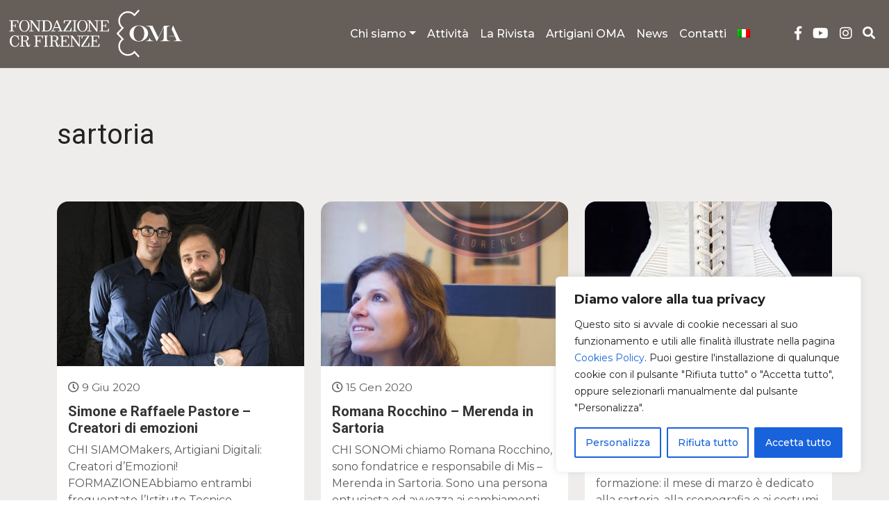

--- FILE ---
content_type: text/html; charset=UTF-8
request_url: https://www.osservatoriomestieridarte.it/tag/sartoria/
body_size: 22298
content:
<!DOCTYPE html>
<html lang="it-IT">
  <head>
    <meta charset="UTF-8">
    <meta name="viewport" content="width=device-width, initial-scale=1.0">
    <meta http-equiv="X-UA-Compatible" content="ie=edge">
    <meta name="description" content="L&#039;Osservatorio dei Mestieri d&#039;Arte di Firenze organizza, sviluppa e promuove una serie di iniziative di tipo culturale per sensibilizzare e promuovere l&#039;artigianato artistico">
    <link rel="shortcut icon" href="https://www.osservatoriomestieridarte.it/wp-content/themes/fcrf_oma/img/favicon.png">
    <meta name='robots' content='index, follow, max-image-preview:large, max-snippet:-1, max-video-preview:-1' />
<link rel="alternate" hreflang="it" href="https://www.osservatoriomestieridarte.it/tag/sartoria/" />
<link rel="alternate" hreflang="x-default" href="https://www.osservatoriomestieridarte.it/tag/sartoria/" />

	<!-- This site is optimized with the Yoast SEO plugin v26.7 - https://yoast.com/wordpress/plugins/seo/ -->
	<title>sartoria Archivi - Osservatorio dei Mestieri d&#039;Arte</title>
	<link rel="canonical" href="https://www.osservatoriomestieridarte.it/tag/sartoria/" />
	<meta name="twitter:card" content="summary_large_image" />
	<meta name="twitter:title" content="sartoria Archivi - Osservatorio dei Mestieri d&#039;Arte" />
	<script type="application/ld+json" class="yoast-schema-graph">{"@context":"https://schema.org","@graph":[{"@type":"CollectionPage","@id":"https://www.osservatoriomestieridarte.it/tag/sartoria/","url":"https://www.osservatoriomestieridarte.it/tag/sartoria/","name":"sartoria Archivi - Osservatorio dei Mestieri d&#039;Arte","isPartOf":{"@id":"https://www.osservatoriomestieridarte.it/#website"},"primaryImageOfPage":{"@id":"https://www.osservatoriomestieridarte.it/tag/sartoria/#primaryimage"},"image":{"@id":"https://www.osservatoriomestieridarte.it/tag/sartoria/#primaryimage"},"thumbnailUrl":"https://www.osservatoriomestieridarte.it/wp-content/uploads/2020/06/foto-profilo.jpg","breadcrumb":{"@id":"https://www.osservatoriomestieridarte.it/tag/sartoria/#breadcrumb"},"inLanguage":"it-IT"},{"@type":"ImageObject","inLanguage":"it-IT","@id":"https://www.osservatoriomestieridarte.it/tag/sartoria/#primaryimage","url":"https://www.osservatoriomestieridarte.it/wp-content/uploads/2020/06/foto-profilo.jpg","contentUrl":"https://www.osservatoriomestieridarte.it/wp-content/uploads/2020/06/foto-profilo.jpg","width":1024,"height":661},{"@type":"BreadcrumbList","@id":"https://www.osservatoriomestieridarte.it/tag/sartoria/#breadcrumb","itemListElement":[{"@type":"ListItem","position":1,"name":"Home","item":"https://www.osservatoriomestieridarte.it/"},{"@type":"ListItem","position":2,"name":"sartoria"}]},{"@type":"WebSite","@id":"https://www.osservatoriomestieridarte.it/#website","url":"https://www.osservatoriomestieridarte.it/","name":"Osservatorio dei Mestieri d&#039;Arte","description":"L&#039;Osservatorio dei Mestieri d&#039;Arte di Firenze organizza, sviluppa e promuove una serie di iniziative di tipo culturale per sensibilizzare e promuovere l&#039;artigianato artistico","potentialAction":[{"@type":"SearchAction","target":{"@type":"EntryPoint","urlTemplate":"https://www.osservatoriomestieridarte.it/?s={search_term_string}"},"query-input":{"@type":"PropertyValueSpecification","valueRequired":true,"valueName":"search_term_string"}}],"inLanguage":"it-IT"}]}</script>
	<!-- / Yoast SEO plugin. -->


<link rel='dns-prefetch' href='//fonts.googleapis.com' />
<link rel='dns-prefetch' href='//cdn.jsdelivr.net' />
<link rel="alternate" type="application/rss+xml" title="Osservatorio dei Mestieri d&#039;Arte &raquo; Feed" href="https://www.osservatoriomestieridarte.it/feed/" />
<link rel="alternate" type="application/rss+xml" title="Osservatorio dei Mestieri d&#039;Arte &raquo; Feed dei commenti" href="https://www.osservatoriomestieridarte.it/comments/feed/" />
<link rel="alternate" type="application/rss+xml" title="Osservatorio dei Mestieri d&#039;Arte &raquo; sartoria Feed del tag" href="https://www.osservatoriomestieridarte.it/tag/sartoria/feed/" />
<style id='wp-img-auto-sizes-contain-inline-css' type='text/css'>
img:is([sizes=auto i],[sizes^="auto," i]){contain-intrinsic-size:3000px 1500px}
/*# sourceURL=wp-img-auto-sizes-contain-inline-css */
</style>
<style id='wp-emoji-styles-inline-css' type='text/css'>

	img.wp-smiley, img.emoji {
		display: inline !important;
		border: none !important;
		box-shadow: none !important;
		height: 1em !important;
		width: 1em !important;
		margin: 0 0.07em !important;
		vertical-align: -0.1em !important;
		background: none !important;
		padding: 0 !important;
	}
/*# sourceURL=wp-emoji-styles-inline-css */
</style>
<link rel='stylesheet' id='wp-block-library-css' href='https://www.osservatoriomestieridarte.it/wp-includes/css/dist/block-library/style.min.css?ver=4b6259902dab9b31a9757383ad533c82' type='text/css' media='all' />
<style id='wp-block-paragraph-inline-css' type='text/css'>
.is-small-text{font-size:.875em}.is-regular-text{font-size:1em}.is-large-text{font-size:2.25em}.is-larger-text{font-size:3em}.has-drop-cap:not(:focus):first-letter{float:left;font-size:8.4em;font-style:normal;font-weight:100;line-height:.68;margin:.05em .1em 0 0;text-transform:uppercase}body.rtl .has-drop-cap:not(:focus):first-letter{float:none;margin-left:.1em}p.has-drop-cap.has-background{overflow:hidden}:root :where(p.has-background){padding:1.25em 2.375em}:where(p.has-text-color:not(.has-link-color)) a{color:inherit}p.has-text-align-left[style*="writing-mode:vertical-lr"],p.has-text-align-right[style*="writing-mode:vertical-rl"]{rotate:180deg}
/*# sourceURL=https://www.osservatoriomestieridarte.it/wp-includes/blocks/paragraph/style.min.css */
</style>
<style id='wp-block-spacer-inline-css' type='text/css'>
.wp-block-spacer{clear:both}
/*# sourceURL=https://www.osservatoriomestieridarte.it/wp-includes/blocks/spacer/style.min.css */
</style>
<style id='global-styles-inline-css' type='text/css'>
:root{--wp--preset--aspect-ratio--square: 1;--wp--preset--aspect-ratio--4-3: 4/3;--wp--preset--aspect-ratio--3-4: 3/4;--wp--preset--aspect-ratio--3-2: 3/2;--wp--preset--aspect-ratio--2-3: 2/3;--wp--preset--aspect-ratio--16-9: 16/9;--wp--preset--aspect-ratio--9-16: 9/16;--wp--preset--color--black: #000000;--wp--preset--color--cyan-bluish-gray: #abb8c3;--wp--preset--color--white: #ffffff;--wp--preset--color--pale-pink: #f78da7;--wp--preset--color--vivid-red: #cf2e2e;--wp--preset--color--luminous-vivid-orange: #ff6900;--wp--preset--color--luminous-vivid-amber: #fcb900;--wp--preset--color--light-green-cyan: #7bdcb5;--wp--preset--color--vivid-green-cyan: #00d084;--wp--preset--color--pale-cyan-blue: #8ed1fc;--wp--preset--color--vivid-cyan-blue: #0693e3;--wp--preset--color--vivid-purple: #9b51e0;--wp--preset--gradient--vivid-cyan-blue-to-vivid-purple: linear-gradient(135deg,rgb(6,147,227) 0%,rgb(155,81,224) 100%);--wp--preset--gradient--light-green-cyan-to-vivid-green-cyan: linear-gradient(135deg,rgb(122,220,180) 0%,rgb(0,208,130) 100%);--wp--preset--gradient--luminous-vivid-amber-to-luminous-vivid-orange: linear-gradient(135deg,rgb(252,185,0) 0%,rgb(255,105,0) 100%);--wp--preset--gradient--luminous-vivid-orange-to-vivid-red: linear-gradient(135deg,rgb(255,105,0) 0%,rgb(207,46,46) 100%);--wp--preset--gradient--very-light-gray-to-cyan-bluish-gray: linear-gradient(135deg,rgb(238,238,238) 0%,rgb(169,184,195) 100%);--wp--preset--gradient--cool-to-warm-spectrum: linear-gradient(135deg,rgb(74,234,220) 0%,rgb(151,120,209) 20%,rgb(207,42,186) 40%,rgb(238,44,130) 60%,rgb(251,105,98) 80%,rgb(254,248,76) 100%);--wp--preset--gradient--blush-light-purple: linear-gradient(135deg,rgb(255,206,236) 0%,rgb(152,150,240) 100%);--wp--preset--gradient--blush-bordeaux: linear-gradient(135deg,rgb(254,205,165) 0%,rgb(254,45,45) 50%,rgb(107,0,62) 100%);--wp--preset--gradient--luminous-dusk: linear-gradient(135deg,rgb(255,203,112) 0%,rgb(199,81,192) 50%,rgb(65,88,208) 100%);--wp--preset--gradient--pale-ocean: linear-gradient(135deg,rgb(255,245,203) 0%,rgb(182,227,212) 50%,rgb(51,167,181) 100%);--wp--preset--gradient--electric-grass: linear-gradient(135deg,rgb(202,248,128) 0%,rgb(113,206,126) 100%);--wp--preset--gradient--midnight: linear-gradient(135deg,rgb(2,3,129) 0%,rgb(40,116,252) 100%);--wp--preset--font-size--small: 13px;--wp--preset--font-size--medium: 20px;--wp--preset--font-size--large: 36px;--wp--preset--font-size--x-large: 42px;--wp--preset--spacing--20: 0.44rem;--wp--preset--spacing--30: 0.67rem;--wp--preset--spacing--40: 1rem;--wp--preset--spacing--50: 1.5rem;--wp--preset--spacing--60: 2.25rem;--wp--preset--spacing--70: 3.38rem;--wp--preset--spacing--80: 5.06rem;--wp--preset--shadow--natural: 6px 6px 9px rgba(0, 0, 0, 0.2);--wp--preset--shadow--deep: 12px 12px 50px rgba(0, 0, 0, 0.4);--wp--preset--shadow--sharp: 6px 6px 0px rgba(0, 0, 0, 0.2);--wp--preset--shadow--outlined: 6px 6px 0px -3px rgb(255, 255, 255), 6px 6px rgb(0, 0, 0);--wp--preset--shadow--crisp: 6px 6px 0px rgb(0, 0, 0);}:where(.is-layout-flex){gap: 0.5em;}:where(.is-layout-grid){gap: 0.5em;}body .is-layout-flex{display: flex;}.is-layout-flex{flex-wrap: wrap;align-items: center;}.is-layout-flex > :is(*, div){margin: 0;}body .is-layout-grid{display: grid;}.is-layout-grid > :is(*, div){margin: 0;}:where(.wp-block-columns.is-layout-flex){gap: 2em;}:where(.wp-block-columns.is-layout-grid){gap: 2em;}:where(.wp-block-post-template.is-layout-flex){gap: 1.25em;}:where(.wp-block-post-template.is-layout-grid){gap: 1.25em;}.has-black-color{color: var(--wp--preset--color--black) !important;}.has-cyan-bluish-gray-color{color: var(--wp--preset--color--cyan-bluish-gray) !important;}.has-white-color{color: var(--wp--preset--color--white) !important;}.has-pale-pink-color{color: var(--wp--preset--color--pale-pink) !important;}.has-vivid-red-color{color: var(--wp--preset--color--vivid-red) !important;}.has-luminous-vivid-orange-color{color: var(--wp--preset--color--luminous-vivid-orange) !important;}.has-luminous-vivid-amber-color{color: var(--wp--preset--color--luminous-vivid-amber) !important;}.has-light-green-cyan-color{color: var(--wp--preset--color--light-green-cyan) !important;}.has-vivid-green-cyan-color{color: var(--wp--preset--color--vivid-green-cyan) !important;}.has-pale-cyan-blue-color{color: var(--wp--preset--color--pale-cyan-blue) !important;}.has-vivid-cyan-blue-color{color: var(--wp--preset--color--vivid-cyan-blue) !important;}.has-vivid-purple-color{color: var(--wp--preset--color--vivid-purple) !important;}.has-black-background-color{background-color: var(--wp--preset--color--black) !important;}.has-cyan-bluish-gray-background-color{background-color: var(--wp--preset--color--cyan-bluish-gray) !important;}.has-white-background-color{background-color: var(--wp--preset--color--white) !important;}.has-pale-pink-background-color{background-color: var(--wp--preset--color--pale-pink) !important;}.has-vivid-red-background-color{background-color: var(--wp--preset--color--vivid-red) !important;}.has-luminous-vivid-orange-background-color{background-color: var(--wp--preset--color--luminous-vivid-orange) !important;}.has-luminous-vivid-amber-background-color{background-color: var(--wp--preset--color--luminous-vivid-amber) !important;}.has-light-green-cyan-background-color{background-color: var(--wp--preset--color--light-green-cyan) !important;}.has-vivid-green-cyan-background-color{background-color: var(--wp--preset--color--vivid-green-cyan) !important;}.has-pale-cyan-blue-background-color{background-color: var(--wp--preset--color--pale-cyan-blue) !important;}.has-vivid-cyan-blue-background-color{background-color: var(--wp--preset--color--vivid-cyan-blue) !important;}.has-vivid-purple-background-color{background-color: var(--wp--preset--color--vivid-purple) !important;}.has-black-border-color{border-color: var(--wp--preset--color--black) !important;}.has-cyan-bluish-gray-border-color{border-color: var(--wp--preset--color--cyan-bluish-gray) !important;}.has-white-border-color{border-color: var(--wp--preset--color--white) !important;}.has-pale-pink-border-color{border-color: var(--wp--preset--color--pale-pink) !important;}.has-vivid-red-border-color{border-color: var(--wp--preset--color--vivid-red) !important;}.has-luminous-vivid-orange-border-color{border-color: var(--wp--preset--color--luminous-vivid-orange) !important;}.has-luminous-vivid-amber-border-color{border-color: var(--wp--preset--color--luminous-vivid-amber) !important;}.has-light-green-cyan-border-color{border-color: var(--wp--preset--color--light-green-cyan) !important;}.has-vivid-green-cyan-border-color{border-color: var(--wp--preset--color--vivid-green-cyan) !important;}.has-pale-cyan-blue-border-color{border-color: var(--wp--preset--color--pale-cyan-blue) !important;}.has-vivid-cyan-blue-border-color{border-color: var(--wp--preset--color--vivid-cyan-blue) !important;}.has-vivid-purple-border-color{border-color: var(--wp--preset--color--vivid-purple) !important;}.has-vivid-cyan-blue-to-vivid-purple-gradient-background{background: var(--wp--preset--gradient--vivid-cyan-blue-to-vivid-purple) !important;}.has-light-green-cyan-to-vivid-green-cyan-gradient-background{background: var(--wp--preset--gradient--light-green-cyan-to-vivid-green-cyan) !important;}.has-luminous-vivid-amber-to-luminous-vivid-orange-gradient-background{background: var(--wp--preset--gradient--luminous-vivid-amber-to-luminous-vivid-orange) !important;}.has-luminous-vivid-orange-to-vivid-red-gradient-background{background: var(--wp--preset--gradient--luminous-vivid-orange-to-vivid-red) !important;}.has-very-light-gray-to-cyan-bluish-gray-gradient-background{background: var(--wp--preset--gradient--very-light-gray-to-cyan-bluish-gray) !important;}.has-cool-to-warm-spectrum-gradient-background{background: var(--wp--preset--gradient--cool-to-warm-spectrum) !important;}.has-blush-light-purple-gradient-background{background: var(--wp--preset--gradient--blush-light-purple) !important;}.has-blush-bordeaux-gradient-background{background: var(--wp--preset--gradient--blush-bordeaux) !important;}.has-luminous-dusk-gradient-background{background: var(--wp--preset--gradient--luminous-dusk) !important;}.has-pale-ocean-gradient-background{background: var(--wp--preset--gradient--pale-ocean) !important;}.has-electric-grass-gradient-background{background: var(--wp--preset--gradient--electric-grass) !important;}.has-midnight-gradient-background{background: var(--wp--preset--gradient--midnight) !important;}.has-small-font-size{font-size: var(--wp--preset--font-size--small) !important;}.has-medium-font-size{font-size: var(--wp--preset--font-size--medium) !important;}.has-large-font-size{font-size: var(--wp--preset--font-size--large) !important;}.has-x-large-font-size{font-size: var(--wp--preset--font-size--x-large) !important;}
/*# sourceURL=global-styles-inline-css */
</style>

<style id='classic-theme-styles-inline-css' type='text/css'>
/*! This file is auto-generated */
.wp-block-button__link{color:#fff;background-color:#32373c;border-radius:9999px;box-shadow:none;text-decoration:none;padding:calc(.667em + 2px) calc(1.333em + 2px);font-size:1.125em}.wp-block-file__button{background:#32373c;color:#fff;text-decoration:none}
/*# sourceURL=/wp-includes/css/classic-themes.min.css */
</style>
<link rel='stylesheet' id='contact-form-7-css' href='https://www.osservatoriomestieridarte.it/wp-content/plugins/contact-form-7/includes/css/styles.css?ver=6.1.4' type='text/css' media='all' />
<link rel='stylesheet' id='wpml-legacy-dropdown-0-css' href='https://www.osservatoriomestieridarte.it/wp-content/plugins/sitepress-multilingual-cms/templates/language-switchers/legacy-dropdown/style.min.css?ver=1' type='text/css' media='all' />
<link rel='stylesheet' id='wpml-menu-item-0-css' href='https://www.osservatoriomestieridarte.it/wp-content/plugins/sitepress-multilingual-cms/templates/language-switchers/menu-item/style.min.css?ver=1' type='text/css' media='all' />
<link rel='stylesheet' id='search-filter-plugin-styles-css' href='https://www.osservatoriomestieridarte.it/wp-content/plugins/search-filter-pro/public/assets/css/search-filter.min.css?ver=2.5.21' type='text/css' media='all' />
<link rel='stylesheet' id='fcrf-bootstrap-css-css' href='https://www.osservatoriomestieridarte.it/wp-content/themes/fcrf_oma/css/bootstrap.min.css?ver=5.3.8' type='text/css' media='all' />
<link rel='stylesheet' id='fcrf-style-css' href='https://www.osservatoriomestieridarte.it/wp-content/themes/fcrf_oma/style.css?ver=2.0' type='text/css' media='all' />
<link rel='stylesheet' id='fcrf-font-awesome-css' href='https://www.osservatoriomestieridarte.it/wp-content/themes/fcrf_oma/css/all.min.css?ver=2.0' type='text/css' media='all' />
<link rel='stylesheet' id='fcrf-font-css' href='https://fonts.googleapis.com/css2?family=Montserrat:wght@400;500;700&#038;family=Roboto:wght@400;500;700&#038;display=swap' type='text/css' media='all' />
<link rel='stylesheet' id='fcrf-bootstrap-icons-css' href='https://cdn.jsdelivr.net/npm/bootstrap-icons@1.10.5/font/bootstrap-icons.css?ver=1.10.5' type='text/css' media='all' />
<link rel='stylesheet' id='wp-pagenavi-css' href='https://www.osservatoriomestieridarte.it/wp-content/plugins/wp-pagenavi/pagenavi-css.css?ver=2.70' type='text/css' media='all' />
<style id='kadence-blocks-global-variables-inline-css' type='text/css'>
:root {--global-kb-font-size-sm:clamp(0.8rem, 0.73rem + 0.217vw, 0.9rem);--global-kb-font-size-md:clamp(1.1rem, 0.995rem + 0.326vw, 1.25rem);--global-kb-font-size-lg:clamp(1.75rem, 1.576rem + 0.543vw, 2rem);--global-kb-font-size-xl:clamp(2.25rem, 1.728rem + 1.63vw, 3rem);--global-kb-font-size-xxl:clamp(2.5rem, 1.456rem + 3.26vw, 4rem);--global-kb-font-size-xxxl:clamp(2.75rem, 0.489rem + 7.065vw, 6rem);}:root {--global-palette1: #3182CE;--global-palette2: #2B6CB0;--global-palette3: #1A202C;--global-palette4: #2D3748;--global-palette5: #4A5568;--global-palette6: #718096;--global-palette7: #EDF2F7;--global-palette8: #F7FAFC;--global-palette9: #ffffff;}
/*# sourceURL=kadence-blocks-global-variables-inline-css */
</style>
<script type="text/javascript" id="wpml-cookie-js-extra">
/* <![CDATA[ */
var wpml_cookies = {"wp-wpml_current_language":{"value":"it","expires":1,"path":"/"}};
var wpml_cookies = {"wp-wpml_current_language":{"value":"it","expires":1,"path":"/"}};
//# sourceURL=wpml-cookie-js-extra
/* ]]> */
</script>
<script type="text/javascript" src="https://www.osservatoriomestieridarte.it/wp-content/plugins/sitepress-multilingual-cms/res/js/cookies/language-cookie.js?ver=486900" id="wpml-cookie-js" defer="defer" data-wp-strategy="defer"></script>
<script type="text/javascript" id="cookie-law-info-js-extra">
/* <![CDATA[ */
var _ckyConfig = {"_ipData":[],"_assetsURL":"https://www.osservatoriomestieridarte.it/wp-content/plugins/cookie-law-info/lite/frontend/images/","_publicURL":"https://www.osservatoriomestieridarte.it","_expiry":"365","_categories":[{"name":"Necessaria","slug":"necessary","isNecessary":true,"ccpaDoNotSell":true,"cookies":[{"cookieID":"APISID","domain":"google.com","provider":""},{"cookieID":"HSID","domain":"google.com","provider":""},{"cookieID":"SAPISID","domain":"google.com","provider":""},{"cookieID":"SID","domain":"google.com","provider":""},{"cookieID":"SIDCC","domain":"google.com","provider":""},{"cookieID":"__Secure-1PAPISID","domain":"google.com","provider":""},{"cookieID":"__Secure-1PSID","domain":"google.com","provider":""},{"cookieID":"__Secure-1PSIDCC","domain":"google.com","provider":""},{"cookieID":"cookielyes-consent","domain":"osservatoriomestieridarte.it","provider":""}],"active":true,"defaultConsent":{"gdpr":true,"ccpa":true}},{"name":"Funzionale","slug":"functional","isNecessary":false,"ccpaDoNotSell":true,"cookies":[{"cookieID":"SEARCH_SAMESITE","domain":"google.com","provider":""},{"cookieID":"SSID","domain":"google.com","provider":""},{"cookieID":"_lscache_vary","domain":"osservatoriomestieridarte.it","provider":""},{"cookieID":"wp-wpml_current_language","domain":"osservatoriomestieridarte.it","provider":""}],"active":true,"defaultConsent":{"gdpr":false,"ccpa":false}},{"name":"Analitica","slug":"analytics","isNecessary":false,"ccpaDoNotSell":true,"cookies":[{"cookieID":"AEC","domain":"google.com","provider":""},{"cookieID":"NID","domain":"google.com","provider":""},{"cookieID":"OTZ","domain":"google.com","provider":""}],"active":true,"defaultConsent":{"gdpr":false,"ccpa":false}},{"name":"Prestazioni","slug":"performance","isNecessary":false,"ccpaDoNotSell":true,"cookies":[],"active":true,"defaultConsent":{"gdpr":false,"ccpa":false}},{"name":"Pubblicitari","slug":"advertisement","isNecessary":false,"ccpaDoNotSell":true,"cookies":[{"cookieID":"__Secure-3PAPISID","domain":"google.com","provider":""},{"cookieID":"__Secure-3PSID","domain":"google.com","provider":""},{"cookieID":"__Secure-3PSIDCC","domain":"google.com","provider":""},{"cookieID":"__Secure-ENID","domain":"google.com","provider":""}],"active":true,"defaultConsent":{"gdpr":false,"ccpa":false}}],"_activeLaw":"gdpr","_rootDomain":"","_block":"1","_showBanner":"1","_bannerConfig":{"settings":{"type":"box","preferenceCenterType":"popup","position":"bottom-right","applicableLaw":"gdpr"},"behaviours":{"reloadBannerOnAccept":false,"loadAnalyticsByDefault":false,"animations":{"onLoad":"animate","onHide":"sticky"}},"config":{"revisitConsent":{"status":true,"tag":"revisit-consent","position":"bottom-left","meta":{"url":"#"},"styles":{"background-color":"#0056A7"},"elements":{"title":{"type":"text","tag":"revisit-consent-title","status":true,"styles":{"color":"#0056a7"}}}},"preferenceCenter":{"toggle":{"status":true,"tag":"detail-category-toggle","type":"toggle","states":{"active":{"styles":{"background-color":"#1863DC"}},"inactive":{"styles":{"background-color":"#D0D5D2"}}}}},"categoryPreview":{"status":false,"toggle":{"status":true,"tag":"detail-category-preview-toggle","type":"toggle","states":{"active":{"styles":{"background-color":"#1863DC"}},"inactive":{"styles":{"background-color":"#D0D5D2"}}}}},"videoPlaceholder":{"status":true,"styles":{"background-color":"#000000","border-color":"#000000","color":"#ffffff"}},"readMore":{"status":false,"tag":"readmore-button","type":"link","meta":{"noFollow":true,"newTab":true},"styles":{"color":"#1863DC","background-color":"transparent","border-color":"transparent"}},"showMore":{"status":true,"tag":"show-desc-button","type":"button","styles":{"color":"#1863DC"}},"showLess":{"status":true,"tag":"hide-desc-button","type":"button","styles":{"color":"#1863DC"}},"alwaysActive":{"status":true,"tag":"always-active","styles":{"color":"#008000"}},"manualLinks":{"status":true,"tag":"manual-links","type":"link","styles":{"color":"#1863DC"}},"auditTable":{"status":true},"optOption":{"status":true,"toggle":{"status":true,"tag":"optout-option-toggle","type":"toggle","states":{"active":{"styles":{"background-color":"#1863dc"}},"inactive":{"styles":{"background-color":"#FFFFFF"}}}}}}},"_version":"3.3.9.1","_logConsent":"1","_tags":[{"tag":"accept-button","styles":{"color":"#FFFFFF","background-color":"#1863DC","border-color":"#1863DC"}},{"tag":"reject-button","styles":{"color":"#1863DC","background-color":"transparent","border-color":"#1863DC"}},{"tag":"settings-button","styles":{"color":"#1863DC","background-color":"transparent","border-color":"#1863DC"}},{"tag":"readmore-button","styles":{"color":"#1863DC","background-color":"transparent","border-color":"transparent"}},{"tag":"donotsell-button","styles":{"color":"#1863DC","background-color":"transparent","border-color":"transparent"}},{"tag":"show-desc-button","styles":{"color":"#1863DC"}},{"tag":"hide-desc-button","styles":{"color":"#1863DC"}},{"tag":"cky-always-active","styles":[]},{"tag":"cky-link","styles":[]},{"tag":"accept-button","styles":{"color":"#FFFFFF","background-color":"#1863DC","border-color":"#1863DC"}},{"tag":"revisit-consent","styles":{"background-color":"#0056A7"}}],"_shortCodes":[{"key":"cky_readmore","content":"\u003Ca href=\"#\" class=\"cky-policy\" aria-label=\"Politica sui cookie\" target=\"_blank\" rel=\"noopener\" data-cky-tag=\"readmore-button\"\u003EPolitica sui cookie\u003C/a\u003E","tag":"readmore-button","status":false,"attributes":{"rel":"nofollow","target":"_blank"}},{"key":"cky_show_desc","content":"\u003Cbutton class=\"cky-show-desc-btn\" data-cky-tag=\"show-desc-button\" aria-label=\"Mostra di pi\u00f9\"\u003EMostra di pi\u00f9\u003C/button\u003E","tag":"show-desc-button","status":true,"attributes":[]},{"key":"cky_hide_desc","content":"\u003Cbutton class=\"cky-show-desc-btn\" data-cky-tag=\"hide-desc-button\" aria-label=\"Mostra meno\"\u003EMostra meno\u003C/button\u003E","tag":"hide-desc-button","status":true,"attributes":[]},{"key":"cky_optout_show_desc","content":"[cky_optout_show_desc]","tag":"optout-show-desc-button","status":true,"attributes":[]},{"key":"cky_optout_hide_desc","content":"[cky_optout_hide_desc]","tag":"optout-hide-desc-button","status":true,"attributes":[]},{"key":"cky_category_toggle_label","content":"[cky_{{status}}_category_label] [cky_preference_{{category_slug}}_title]","tag":"","status":true,"attributes":[]},{"key":"cky_enable_category_label","content":"Abilitare","tag":"","status":true,"attributes":[]},{"key":"cky_disable_category_label","content":"Disattivare","tag":"","status":true,"attributes":[]},{"key":"cky_video_placeholder","content":"\u003Cdiv class=\"video-placeholder-normal\" data-cky-tag=\"video-placeholder\" id=\"[UNIQUEID]\"\u003E\u003Cp class=\"video-placeholder-text-normal\" data-cky-tag=\"placeholder-title\"\u003ESi prega di accettare il consenso ai cookie\u003C/p\u003E\u003C/div\u003E","tag":"","status":true,"attributes":[]},{"key":"cky_enable_optout_label","content":"Abilitare","tag":"","status":true,"attributes":[]},{"key":"cky_disable_optout_label","content":"Disattivare","tag":"","status":true,"attributes":[]},{"key":"cky_optout_toggle_label","content":"[cky_{{status}}_optout_label] [cky_optout_option_title]","tag":"","status":true,"attributes":[]},{"key":"cky_optout_option_title","content":"Non vendere o condividere i miei dati personali","tag":"","status":true,"attributes":[]},{"key":"cky_optout_close_label","content":"Vicino","tag":"","status":true,"attributes":[]},{"key":"cky_preference_close_label","content":"Vicino","tag":"","status":true,"attributes":[]}],"_rtl":"","_language":"it","_providersToBlock":[]};
var _ckyStyles = {"css":".cky-overlay{background: #000000; opacity: 0.4; position: fixed; top: 0; left: 0; width: 100%; height: 100%; z-index: 99999999;}.cky-hide{display: none;}.cky-btn-revisit-wrapper{display: flex; align-items: center; justify-content: center; background: #0056a7; width: 45px; height: 45px; border-radius: 50%; position: fixed; z-index: 999999; cursor: pointer;}.cky-revisit-bottom-left{bottom: 15px; left: 15px;}.cky-revisit-bottom-right{bottom: 15px; right: 15px;}.cky-btn-revisit-wrapper .cky-btn-revisit{display: flex; align-items: center; justify-content: center; background: none; border: none; cursor: pointer; position: relative; margin: 0; padding: 0;}.cky-btn-revisit-wrapper .cky-btn-revisit img{max-width: fit-content; margin: 0; height: 30px; width: 30px;}.cky-revisit-bottom-left:hover::before{content: attr(data-tooltip); position: absolute; background: #4e4b66; color: #ffffff; left: calc(100% + 7px); font-size: 12px; line-height: 16px; width: max-content; padding: 4px 8px; border-radius: 4px;}.cky-revisit-bottom-left:hover::after{position: absolute; content: \"\"; border: 5px solid transparent; left: calc(100% + 2px); border-left-width: 0; border-right-color: #4e4b66;}.cky-revisit-bottom-right:hover::before{content: attr(data-tooltip); position: absolute; background: #4e4b66; color: #ffffff; right: calc(100% + 7px); font-size: 12px; line-height: 16px; width: max-content; padding: 4px 8px; border-radius: 4px;}.cky-revisit-bottom-right:hover::after{position: absolute; content: \"\"; border: 5px solid transparent; right: calc(100% + 2px); border-right-width: 0; border-left-color: #4e4b66;}.cky-revisit-hide{display: none;}.cky-consent-container{position: fixed; width: 440px; box-sizing: border-box; z-index: 9999999; border-radius: 6px;}.cky-consent-container .cky-consent-bar{background: #ffffff; border: 1px solid; padding: 20px 26px; box-shadow: 0 -1px 10px 0 #acabab4d; border-radius: 6px;}.cky-box-bottom-left{bottom: 40px; left: 40px;}.cky-box-bottom-right{bottom: 40px; right: 40px;}.cky-box-top-left{top: 40px; left: 40px;}.cky-box-top-right{top: 40px; right: 40px;}.cky-custom-brand-logo-wrapper .cky-custom-brand-logo{width: 100px; height: auto; margin: 0 0 12px 0;}.cky-notice .cky-title{color: #212121; font-weight: 700; font-size: 18px; line-height: 24px; margin: 0 0 12px 0;}.cky-notice-des *,.cky-preference-content-wrapper *,.cky-accordion-header-des *,.cky-gpc-wrapper .cky-gpc-desc *{font-size: 14px;}.cky-notice-des{color: #212121; font-size: 14px; line-height: 24px; font-weight: 400;}.cky-notice-des img{height: 25px; width: 25px;}.cky-consent-bar .cky-notice-des p,.cky-gpc-wrapper .cky-gpc-desc p,.cky-preference-body-wrapper .cky-preference-content-wrapper p,.cky-accordion-header-wrapper .cky-accordion-header-des p,.cky-cookie-des-table li div:last-child p{color: inherit; margin-top: 0; overflow-wrap: break-word;}.cky-notice-des P:last-child,.cky-preference-content-wrapper p:last-child,.cky-cookie-des-table li div:last-child p:last-child,.cky-gpc-wrapper .cky-gpc-desc p:last-child{margin-bottom: 0;}.cky-notice-des a.cky-policy,.cky-notice-des button.cky-policy{font-size: 14px; color: #1863dc; white-space: nowrap; cursor: pointer; background: transparent; border: 1px solid; text-decoration: underline;}.cky-notice-des button.cky-policy{padding: 0;}.cky-notice-des a.cky-policy:focus-visible,.cky-notice-des button.cky-policy:focus-visible,.cky-preference-content-wrapper .cky-show-desc-btn:focus-visible,.cky-accordion-header .cky-accordion-btn:focus-visible,.cky-preference-header .cky-btn-close:focus-visible,.cky-switch input[type=\"checkbox\"]:focus-visible,.cky-footer-wrapper a:focus-visible,.cky-btn:focus-visible{outline: 2px solid #1863dc; outline-offset: 2px;}.cky-btn:focus:not(:focus-visible),.cky-accordion-header .cky-accordion-btn:focus:not(:focus-visible),.cky-preference-content-wrapper .cky-show-desc-btn:focus:not(:focus-visible),.cky-btn-revisit-wrapper .cky-btn-revisit:focus:not(:focus-visible),.cky-preference-header .cky-btn-close:focus:not(:focus-visible),.cky-consent-bar .cky-banner-btn-close:focus:not(:focus-visible){outline: 0;}button.cky-show-desc-btn:not(:hover):not(:active){color: #1863dc; background: transparent;}button.cky-accordion-btn:not(:hover):not(:active),button.cky-banner-btn-close:not(:hover):not(:active),button.cky-btn-revisit:not(:hover):not(:active),button.cky-btn-close:not(:hover):not(:active){background: transparent;}.cky-consent-bar button:hover,.cky-modal.cky-modal-open button:hover,.cky-consent-bar button:focus,.cky-modal.cky-modal-open button:focus{text-decoration: none;}.cky-notice-btn-wrapper{display: flex; justify-content: flex-start; align-items: center; flex-wrap: wrap; margin-top: 16px;}.cky-notice-btn-wrapper .cky-btn{text-shadow: none; box-shadow: none;}.cky-btn{flex: auto; max-width: 100%; font-size: 14px; font-family: inherit; line-height: 24px; padding: 8px; font-weight: 500; margin: 0 8px 0 0; border-radius: 2px; cursor: pointer; text-align: center; text-transform: none; min-height: 0;}.cky-btn:hover{opacity: 0.8;}.cky-btn-customize{color: #1863dc; background: transparent; border: 2px solid #1863dc;}.cky-btn-reject{color: #1863dc; background: transparent; border: 2px solid #1863dc;}.cky-btn-accept{background: #1863dc; color: #ffffff; border: 2px solid #1863dc;}.cky-btn:last-child{margin-right: 0;}@media (max-width: 576px){.cky-box-bottom-left{bottom: 0; left: 0;}.cky-box-bottom-right{bottom: 0; right: 0;}.cky-box-top-left{top: 0; left: 0;}.cky-box-top-right{top: 0; right: 0;}}@media (max-width: 440px){.cky-box-bottom-left, .cky-box-bottom-right, .cky-box-top-left, .cky-box-top-right{width: 100%; max-width: 100%;}.cky-consent-container .cky-consent-bar{padding: 20px 0;}.cky-custom-brand-logo-wrapper, .cky-notice .cky-title, .cky-notice-des, .cky-notice-btn-wrapper{padding: 0 24px;}.cky-notice-des{max-height: 40vh; overflow-y: scroll;}.cky-notice-btn-wrapper{flex-direction: column; margin-top: 0;}.cky-btn{width: 100%; margin: 10px 0 0 0;}.cky-notice-btn-wrapper .cky-btn-customize{order: 2;}.cky-notice-btn-wrapper .cky-btn-reject{order: 3;}.cky-notice-btn-wrapper .cky-btn-accept{order: 1; margin-top: 16px;}}@media (max-width: 352px){.cky-notice .cky-title{font-size: 16px;}.cky-notice-des *{font-size: 12px;}.cky-notice-des, .cky-btn{font-size: 12px;}}.cky-modal.cky-modal-open{display: flex; visibility: visible; -webkit-transform: translate(-50%, -50%); -moz-transform: translate(-50%, -50%); -ms-transform: translate(-50%, -50%); -o-transform: translate(-50%, -50%); transform: translate(-50%, -50%); top: 50%; left: 50%; transition: all 1s ease;}.cky-modal{box-shadow: 0 32px 68px rgba(0, 0, 0, 0.3); margin: 0 auto; position: fixed; max-width: 100%; background: #ffffff; top: 50%; box-sizing: border-box; border-radius: 6px; z-index: 999999999; color: #212121; -webkit-transform: translate(-50%, 100%); -moz-transform: translate(-50%, 100%); -ms-transform: translate(-50%, 100%); -o-transform: translate(-50%, 100%); transform: translate(-50%, 100%); visibility: hidden; transition: all 0s ease;}.cky-preference-center{max-height: 79vh; overflow: hidden; width: 845px; overflow: hidden; flex: 1 1 0; display: flex; flex-direction: column; border-radius: 6px;}.cky-preference-header{display: flex; align-items: center; justify-content: space-between; padding: 22px 24px; border-bottom: 1px solid;}.cky-preference-header .cky-preference-title{font-size: 18px; font-weight: 700; line-height: 24px;}.cky-preference-header .cky-btn-close{margin: 0; cursor: pointer; vertical-align: middle; padding: 0; background: none; border: none; width: auto; height: auto; min-height: 0; line-height: 0; text-shadow: none; box-shadow: none;}.cky-preference-header .cky-btn-close img{margin: 0; height: 10px; width: 10px;}.cky-preference-body-wrapper{padding: 0 24px; flex: 1; overflow: auto; box-sizing: border-box;}.cky-preference-content-wrapper,.cky-gpc-wrapper .cky-gpc-desc{font-size: 14px; line-height: 24px; font-weight: 400; padding: 12px 0;}.cky-preference-content-wrapper{border-bottom: 1px solid;}.cky-preference-content-wrapper img{height: 25px; width: 25px;}.cky-preference-content-wrapper .cky-show-desc-btn{font-size: 14px; font-family: inherit; color: #1863dc; text-decoration: none; line-height: 24px; padding: 0; margin: 0; white-space: nowrap; cursor: pointer; background: transparent; border-color: transparent; text-transform: none; min-height: 0; text-shadow: none; box-shadow: none;}.cky-accordion-wrapper{margin-bottom: 10px;}.cky-accordion{border-bottom: 1px solid;}.cky-accordion:last-child{border-bottom: none;}.cky-accordion .cky-accordion-item{display: flex; margin-top: 10px;}.cky-accordion .cky-accordion-body{display: none;}.cky-accordion.cky-accordion-active .cky-accordion-body{display: block; padding: 0 22px; margin-bottom: 16px;}.cky-accordion-header-wrapper{cursor: pointer; width: 100%;}.cky-accordion-item .cky-accordion-header{display: flex; justify-content: space-between; align-items: center;}.cky-accordion-header .cky-accordion-btn{font-size: 16px; font-family: inherit; color: #212121; line-height: 24px; background: none; border: none; font-weight: 700; padding: 0; margin: 0; cursor: pointer; text-transform: none; min-height: 0; text-shadow: none; box-shadow: none;}.cky-accordion-header .cky-always-active{color: #008000; font-weight: 600; line-height: 24px; font-size: 14px;}.cky-accordion-header-des{font-size: 14px; line-height: 24px; margin: 10px 0 16px 0;}.cky-accordion-chevron{margin-right: 22px; position: relative; cursor: pointer;}.cky-accordion-chevron-hide{display: none;}.cky-accordion .cky-accordion-chevron i::before{content: \"\"; position: absolute; border-right: 1.4px solid; border-bottom: 1.4px solid; border-color: inherit; height: 6px; width: 6px; -webkit-transform: rotate(-45deg); -moz-transform: rotate(-45deg); -ms-transform: rotate(-45deg); -o-transform: rotate(-45deg); transform: rotate(-45deg); transition: all 0.2s ease-in-out; top: 8px;}.cky-accordion.cky-accordion-active .cky-accordion-chevron i::before{-webkit-transform: rotate(45deg); -moz-transform: rotate(45deg); -ms-transform: rotate(45deg); -o-transform: rotate(45deg); transform: rotate(45deg);}.cky-audit-table{background: #f4f4f4; border-radius: 6px;}.cky-audit-table .cky-empty-cookies-text{color: inherit; font-size: 12px; line-height: 24px; margin: 0; padding: 10px;}.cky-audit-table .cky-cookie-des-table{font-size: 12px; line-height: 24px; font-weight: normal; padding: 15px 10px; border-bottom: 1px solid; border-bottom-color: inherit; margin: 0;}.cky-audit-table .cky-cookie-des-table:last-child{border-bottom: none;}.cky-audit-table .cky-cookie-des-table li{list-style-type: none; display: flex; padding: 3px 0;}.cky-audit-table .cky-cookie-des-table li:first-child{padding-top: 0;}.cky-cookie-des-table li div:first-child{width: 100px; font-weight: 600; word-break: break-word; word-wrap: break-word;}.cky-cookie-des-table li div:last-child{flex: 1; word-break: break-word; word-wrap: break-word; margin-left: 8px;}.cky-footer-shadow{display: block; width: 100%; height: 40px; background: linear-gradient(180deg, rgba(255, 255, 255, 0) 0%, #ffffff 100%); position: absolute; bottom: calc(100% - 1px);}.cky-footer-wrapper{position: relative;}.cky-prefrence-btn-wrapper{display: flex; flex-wrap: wrap; align-items: center; justify-content: center; padding: 22px 24px; border-top: 1px solid;}.cky-prefrence-btn-wrapper .cky-btn{flex: auto; max-width: 100%; text-shadow: none; box-shadow: none;}.cky-btn-preferences{color: #1863dc; background: transparent; border: 2px solid #1863dc;}.cky-preference-header,.cky-preference-body-wrapper,.cky-preference-content-wrapper,.cky-accordion-wrapper,.cky-accordion,.cky-accordion-wrapper,.cky-footer-wrapper,.cky-prefrence-btn-wrapper{border-color: inherit;}@media (max-width: 845px){.cky-modal{max-width: calc(100% - 16px);}}@media (max-width: 576px){.cky-modal{max-width: 100%;}.cky-preference-center{max-height: 100vh;}.cky-prefrence-btn-wrapper{flex-direction: column;}.cky-accordion.cky-accordion-active .cky-accordion-body{padding-right: 0;}.cky-prefrence-btn-wrapper .cky-btn{width: 100%; margin: 10px 0 0 0;}.cky-prefrence-btn-wrapper .cky-btn-reject{order: 3;}.cky-prefrence-btn-wrapper .cky-btn-accept{order: 1; margin-top: 0;}.cky-prefrence-btn-wrapper .cky-btn-preferences{order: 2;}}@media (max-width: 425px){.cky-accordion-chevron{margin-right: 15px;}.cky-notice-btn-wrapper{margin-top: 0;}.cky-accordion.cky-accordion-active .cky-accordion-body{padding: 0 15px;}}@media (max-width: 352px){.cky-preference-header .cky-preference-title{font-size: 16px;}.cky-preference-header{padding: 16px 24px;}.cky-preference-content-wrapper *, .cky-accordion-header-des *{font-size: 12px;}.cky-preference-content-wrapper, .cky-preference-content-wrapper .cky-show-more, .cky-accordion-header .cky-always-active, .cky-accordion-header-des, .cky-preference-content-wrapper .cky-show-desc-btn, .cky-notice-des a.cky-policy{font-size: 12px;}.cky-accordion-header .cky-accordion-btn{font-size: 14px;}}.cky-switch{display: flex;}.cky-switch input[type=\"checkbox\"]{position: relative; width: 44px; height: 24px; margin: 0; background: #d0d5d2; -webkit-appearance: none; border-radius: 50px; cursor: pointer; outline: 0; border: none; top: 0;}.cky-switch input[type=\"checkbox\"]:checked{background: #1863dc;}.cky-switch input[type=\"checkbox\"]:before{position: absolute; content: \"\"; height: 20px; width: 20px; left: 2px; bottom: 2px; border-radius: 50%; background-color: white; -webkit-transition: 0.4s; transition: 0.4s; margin: 0;}.cky-switch input[type=\"checkbox\"]:after{display: none;}.cky-switch input[type=\"checkbox\"]:checked:before{-webkit-transform: translateX(20px); -ms-transform: translateX(20px); transform: translateX(20px);}@media (max-width: 425px){.cky-switch input[type=\"checkbox\"]{width: 38px; height: 21px;}.cky-switch input[type=\"checkbox\"]:before{height: 17px; width: 17px;}.cky-switch input[type=\"checkbox\"]:checked:before{-webkit-transform: translateX(17px); -ms-transform: translateX(17px); transform: translateX(17px);}}.cky-consent-bar .cky-banner-btn-close{position: absolute; right: 9px; top: 5px; background: none; border: none; cursor: pointer; padding: 0; margin: 0; min-height: 0; line-height: 0; height: auto; width: auto; text-shadow: none; box-shadow: none;}.cky-consent-bar .cky-banner-btn-close img{height: 9px; width: 9px; margin: 0;}.cky-notice-group{font-size: 14px; line-height: 24px; font-weight: 400; color: #212121;}.cky-notice-btn-wrapper .cky-btn-do-not-sell{font-size: 14px; line-height: 24px; padding: 6px 0; margin: 0; font-weight: 500; background: none; border-radius: 2px; border: none; cursor: pointer; text-align: left; color: #1863dc; background: transparent; border-color: transparent; box-shadow: none; text-shadow: none;}.cky-consent-bar .cky-banner-btn-close:focus-visible,.cky-notice-btn-wrapper .cky-btn-do-not-sell:focus-visible,.cky-opt-out-btn-wrapper .cky-btn:focus-visible,.cky-opt-out-checkbox-wrapper input[type=\"checkbox\"].cky-opt-out-checkbox:focus-visible{outline: 2px solid #1863dc; outline-offset: 2px;}@media (max-width: 440px){.cky-consent-container{width: 100%;}}@media (max-width: 352px){.cky-notice-des a.cky-policy, .cky-notice-btn-wrapper .cky-btn-do-not-sell{font-size: 12px;}}.cky-opt-out-wrapper{padding: 12px 0;}.cky-opt-out-wrapper .cky-opt-out-checkbox-wrapper{display: flex; align-items: center;}.cky-opt-out-checkbox-wrapper .cky-opt-out-checkbox-label{font-size: 16px; font-weight: 700; line-height: 24px; margin: 0 0 0 12px; cursor: pointer;}.cky-opt-out-checkbox-wrapper input[type=\"checkbox\"].cky-opt-out-checkbox{background-color: #ffffff; border: 1px solid black; width: 20px; height: 18.5px; margin: 0; -webkit-appearance: none; position: relative; display: flex; align-items: center; justify-content: center; border-radius: 2px; cursor: pointer;}.cky-opt-out-checkbox-wrapper input[type=\"checkbox\"].cky-opt-out-checkbox:checked{background-color: #1863dc; border: none;}.cky-opt-out-checkbox-wrapper input[type=\"checkbox\"].cky-opt-out-checkbox:checked::after{left: 6px; bottom: 4px; width: 7px; height: 13px; border: solid #ffffff; border-width: 0 3px 3px 0; border-radius: 2px; -webkit-transform: rotate(45deg); -ms-transform: rotate(45deg); transform: rotate(45deg); content: \"\"; position: absolute; box-sizing: border-box;}.cky-opt-out-checkbox-wrapper.cky-disabled .cky-opt-out-checkbox-label,.cky-opt-out-checkbox-wrapper.cky-disabled input[type=\"checkbox\"].cky-opt-out-checkbox{cursor: no-drop;}.cky-gpc-wrapper{margin: 0 0 0 32px;}.cky-footer-wrapper .cky-opt-out-btn-wrapper{display: flex; flex-wrap: wrap; align-items: center; justify-content: center; padding: 22px 24px;}.cky-opt-out-btn-wrapper .cky-btn{flex: auto; max-width: 100%; text-shadow: none; box-shadow: none;}.cky-opt-out-btn-wrapper .cky-btn-cancel{border: 1px solid #dedfe0; background: transparent; color: #858585;}.cky-opt-out-btn-wrapper .cky-btn-confirm{background: #1863dc; color: #ffffff; border: 1px solid #1863dc;}@media (max-width: 352px){.cky-opt-out-checkbox-wrapper .cky-opt-out-checkbox-label{font-size: 14px;}.cky-gpc-wrapper .cky-gpc-desc, .cky-gpc-wrapper .cky-gpc-desc *{font-size: 12px;}.cky-opt-out-checkbox-wrapper input[type=\"checkbox\"].cky-opt-out-checkbox{width: 16px; height: 16px;}.cky-opt-out-checkbox-wrapper input[type=\"checkbox\"].cky-opt-out-checkbox:checked::after{left: 5px; bottom: 4px; width: 3px; height: 9px;}.cky-gpc-wrapper{margin: 0 0 0 28px;}}.video-placeholder-youtube{background-size: 100% 100%; background-position: center; background-repeat: no-repeat; background-color: #b2b0b059; position: relative; display: flex; align-items: center; justify-content: center; max-width: 100%;}.video-placeholder-text-youtube{text-align: center; align-items: center; padding: 10px 16px; background-color: #000000cc; color: #ffffff; border: 1px solid; border-radius: 2px; cursor: pointer;}.video-placeholder-normal{background-image: url(\"/wp-content/plugins/cookie-law-info/lite/frontend/images/placeholder.svg\"); background-size: 80px; background-position: center; background-repeat: no-repeat; background-color: #b2b0b059; position: relative; display: flex; align-items: flex-end; justify-content: center; max-width: 100%;}.video-placeholder-text-normal{align-items: center; padding: 10px 16px; text-align: center; border: 1px solid; border-radius: 2px; cursor: pointer;}.cky-rtl{direction: rtl; text-align: right;}.cky-rtl .cky-banner-btn-close{left: 9px; right: auto;}.cky-rtl .cky-notice-btn-wrapper .cky-btn:last-child{margin-right: 8px;}.cky-rtl .cky-notice-btn-wrapper .cky-btn:first-child{margin-right: 0;}.cky-rtl .cky-notice-btn-wrapper{margin-left: 0; margin-right: 15px;}.cky-rtl .cky-prefrence-btn-wrapper .cky-btn{margin-right: 8px;}.cky-rtl .cky-prefrence-btn-wrapper .cky-btn:first-child{margin-right: 0;}.cky-rtl .cky-accordion .cky-accordion-chevron i::before{border: none; border-left: 1.4px solid; border-top: 1.4px solid; left: 12px;}.cky-rtl .cky-accordion.cky-accordion-active .cky-accordion-chevron i::before{-webkit-transform: rotate(-135deg); -moz-transform: rotate(-135deg); -ms-transform: rotate(-135deg); -o-transform: rotate(-135deg); transform: rotate(-135deg);}@media (max-width: 768px){.cky-rtl .cky-notice-btn-wrapper{margin-right: 0;}}@media (max-width: 576px){.cky-rtl .cky-notice-btn-wrapper .cky-btn:last-child{margin-right: 0;}.cky-rtl .cky-prefrence-btn-wrapper .cky-btn{margin-right: 0;}.cky-rtl .cky-accordion.cky-accordion-active .cky-accordion-body{padding: 0 22px 0 0;}}@media (max-width: 425px){.cky-rtl .cky-accordion.cky-accordion-active .cky-accordion-body{padding: 0 15px 0 0;}}.cky-rtl .cky-opt-out-btn-wrapper .cky-btn{margin-right: 12px;}.cky-rtl .cky-opt-out-btn-wrapper .cky-btn:first-child{margin-right: 0;}.cky-rtl .cky-opt-out-checkbox-wrapper .cky-opt-out-checkbox-label{margin: 0 12px 0 0;}"};
//# sourceURL=cookie-law-info-js-extra
/* ]]> */
</script>
<script type="text/javascript" src="https://www.osservatoriomestieridarte.it/wp-content/plugins/cookie-law-info/lite/frontend/js/script.min.js?ver=3.3.9.1" id="cookie-law-info-js"></script>
<script type="text/javascript" src="https://www.osservatoriomestieridarte.it/wp-content/plugins/sitepress-multilingual-cms/templates/language-switchers/legacy-dropdown/script.min.js?ver=1" id="wpml-legacy-dropdown-0-js"></script>
<script type="text/javascript" src="https://www.osservatoriomestieridarte.it/wp-includes/js/jquery/jquery.min.js?ver=3.7.1" id="jquery-core-js"></script>
<script type="text/javascript" src="https://www.osservatoriomestieridarte.it/wp-includes/js/jquery/jquery-migrate.min.js?ver=3.4.1" id="jquery-migrate-js"></script>
<script type="text/javascript" id="search-filter-plugin-build-js-extra">
/* <![CDATA[ */
var SF_LDATA = {"ajax_url":"https://www.osservatoriomestieridarte.it/wp-admin/admin-ajax.php","home_url":"https://www.osservatoriomestieridarte.it/","extensions":[]};
//# sourceURL=search-filter-plugin-build-js-extra
/* ]]> */
</script>
<script type="text/javascript" src="https://www.osservatoriomestieridarte.it/wp-content/plugins/search-filter-pro/public/assets/js/search-filter-build.min.js?ver=2.5.21" id="search-filter-plugin-build-js"></script>
<script type="text/javascript" src="https://www.osservatoriomestieridarte.it/wp-content/plugins/search-filter-pro/public/assets/js/chosen.jquery.min.js?ver=2.5.21" id="search-filter-plugin-chosen-js"></script>
<link rel="https://api.w.org/" href="https://www.osservatoriomestieridarte.it/wp-json/" /><link rel="alternate" title="JSON" type="application/json" href="https://www.osservatoriomestieridarte.it/wp-json/wp/v2/tags/10" /><link rel="EditURI" type="application/rsd+xml" title="RSD" href="https://www.osservatoriomestieridarte.it/xmlrpc.php?rsd" />

<meta name="generator" content="WPML ver:4.8.6 stt:1,27;" />
<style id="cky-style-inline">[data-cky-tag]{visibility:hidden;}</style><style id="uagb-style-conditional-extension">@media (min-width: 1025px){body .uag-hide-desktop.uagb-google-map__wrap,body .uag-hide-desktop{display:none !important}}@media (min-width: 768px) and (max-width: 1024px){body .uag-hide-tab.uagb-google-map__wrap,body .uag-hide-tab{display:none !important}}@media (max-width: 767px){body .uag-hide-mob.uagb-google-map__wrap,body .uag-hide-mob{display:none !important}}</style>  </head>

  <body class="archive tag tag-sartoria tag-10 wp-embed-responsive wp-theme-fcrf_oma navbar-border">
    
    <nav class="navbar fixed-top navbar-expand-lg navbar-dark bg-custom animate" aria-label="Navigazione principale">
      <div class="container-xxl">

        <a class="navbar-brand animate" href="https://www.osservatoriomestieridarte.it/">
                        <img
                class="animate"
                src="https://www.osservatoriomestieridarte.it/wp-content/themes/fcrf_oma/img/oma-logo-fcrf.svg"
                alt="Osservatorio dei Mestieri d&#039;Arte"
                decoding="async"
                loading="lazy"
              >
                  </a>

    
        <!-- richiama menu dinamico con bs4navwalker -->
        <div class="collapse navbar-collapse" id="bs5navbar">

          <ul id="menu-menu-principale" class="navbar-nav ms-auto menu-custom pe-xl-5"><li id="menu-item-7091" class="menu-item menu-item-type-post_type menu-item-object-page menu-item-has-children menu-item-7091 nav-item dropdown"><a href="https://www.osservatoriomestieridarte.it/chi-siamo/" data-bs-toggle="dropdown" role="button" aria-expanded="false" id="menu-item-7091-dropdown" class="nav-link dropdown-toggle">Chi siamo</a>
<ul class="dropdown-menu" role="menu">
	<li id="menu-item-11142" class="menu-item menu-item-type-post_type menu-item-object-page menu-item-11142 dropdown-item"><a href="https://www.osservatoriomestieridarte.it/chi-siamo/storia-missione/" class="dropdown-item">Storia e missione</a></li>
	<li id="menu-item-11141" class="menu-item menu-item-type-post_type menu-item-object-page menu-item-11141 dropdown-item"><a href="https://www.osservatoriomestieridarte.it/chi-siamo/organi-sociali-staff/" class="dropdown-item">Organi sociali e Staff</a></li>
	<li id="menu-item-11139" class="menu-item menu-item-type-post_type menu-item-object-page menu-item-11139 dropdown-item"><a href="https://www.osservatoriomestieridarte.it/chi-siamo/collaborazioni/" class="dropdown-item">Collaborazioni</a></li>
</ul>
</li>
<li id="menu-item-7092" class="menu-item menu-item-type-post_type menu-item-object-page menu-item-7092 nav-item"><a href="https://www.osservatoriomestieridarte.it/attivita-oma/" class="nav-link">Attività</a></li>
<li id="menu-item-10929" class="menu-item menu-item-type-post_type menu-item-object-page menu-item-10929 nav-item"><a href="https://www.osservatoriomestieridarte.it/la-rivista-oma/" class="nav-link">La Rivista</a></li>
<li id="menu-item-9041" class="menu-item menu-item-type-post_type menu-item-object-page menu-item-9041 nav-item"><a href="https://www.osservatoriomestieridarte.it/artigiani-oma/" class="nav-link">Artigiani OMA</a></li>
<li id="menu-item-10524" class="menu-item menu-item-type-taxonomy menu-item-object-category menu-item-10524 nav-item"><a href="https://www.osservatoriomestieridarte.it/category/news-eventi/" class="nav-link">News</a></li>
<li id="menu-item-7094" class="menu-item menu-item-type-post_type menu-item-object-page menu-item-7094 nav-item"><a href="https://www.osservatoriomestieridarte.it/contatti/" class="nav-link">Contatti</a></li>
<li id="menu-item-wpml-ls-101-it" class="menu-item wpml-ls-slot-101 wpml-ls-item wpml-ls-item-it wpml-ls-current-language wpml-ls-menu-item wpml-ls-first-item wpml-ls-last-item menu-item-type-wpml_ls_menu_item menu-item-object-wpml_ls_menu_item menu-item-wpml-ls-101-it nav-item"><a href="https://www.osservatoriomestieridarte.it/tag/sartoria/" class="nav-link" role="menuitem"><img
            class="wpml-ls-flag"
            src="https://www.osservatoriomestieridarte.it/wp-content/plugins/sitepress-multilingual-cms/res/flags/it.png"
            alt="Italiano"
            
            
    /></a></li>
</ul>
          <ul class="navbar-nav navbar-social push-right" aria-label="Social">
            <li class="nav-item">
              <a class="nav-link" target="_blank" rel="noopener noreferrer"
                 href="https://facebook.com/Associazione-Osservatorio-Mestieri-dArte-Oma-173712676109458/"
                 aria-label="Facebook">
                <i class="fab fa-facebook-f" aria-hidden="true"></i>
              </a>
            </li>
            <li class="nav-item">
              <a class="nav-link" target="_blank" rel="noopener noreferrer"
                 href="https://youtube.com/channel/UCetGOwe_e0oZTL4g6cXyn4g"
                 aria-label="YouTube">
                <i class="fab fa-youtube" aria-hidden="true"></i>
              </a>
            </li>
            <li class="nav-item">
              <a class="nav-link" target="_blank" rel="noopener noreferrer"
                 href="https://instagram.com/omafirenze/"
                 aria-label="Instagram">
                <i class="fab fa-instagram" aria-hidden="true"></i>
              </a>
            </li>
          </ul>

          <!-- Form cerca: desktop dropdown -->
          <div class="btn-group">
            <button
              class="icon-search btn-cerca-top dropdown-toggle search_home"
              type="button"
              data-bs-toggle="dropdown"
              aria-expanded="false"
              aria-label="Apri ricerca"
            >
              <i class="fas fa-search" aria-hidden="true"></i>
            </button>

            <div class="dropdown-menu dropdown-menu-end dropdown-cerca">
              <form class="searchbar" action="https://www.osservatoriomestieridarte.it/" method="get" role="search">
                <label class="visually-hidden" for="search-desktop">Cerca nel sito</label>
                <input
                  id="search-desktop"
                  class="form-control form-control-custom"
                  type="search"
                  placeholder="Cerca nel sito"
                  name="s"
                >
                <button class="icon-search btn float-end" type="submit" aria-label="Invia ricerca">
                  <i class="fas fa-arrow-right" aria-hidden="true"></i>
                </button>
              </form>
            </div>
          </div>
        </div>

        <!-- HAMBURGER MOBILE (solo < lg) -->
        <button class="btn fcrf-burger-btn d-lg-none ms-auto"
                type="button"
                data-bs-toggle="offcanvas"
                data-bs-target="#fcrfMobileOffcanvas"
                aria-controls="fcrfMobileOffcanvas"
                aria-label="Apri il menu">
          <span class="fcrf-burger-icon">
            <span></span>
            <span></span>
            <span></span>
          </span>
        </button>

      </div>
    </nav>

    <!-- OFFCANVAS MENU MOBILE -->
    <div class="offcanvas offcanvas-end fcrf-mobile-offcanvas d-lg-none"
         tabindex="-1"
         id="fcrfMobileOffcanvas"
         aria-labelledby="fcrfMobileOffcanvasLabel">

      <div class="offcanvas-header justify-content-end">
        <button type="button"
                class="btn fcrf-offcanvas-close"
                data-bs-dismiss="offcanvas"
                aria-label="Chiudi il menu">
          ×
        </button>
      </div>

      <div class="offcanvas-body d-flex flex-column">

        <!-- MENU MOBILE -->
        <nav class="fcrf-mobile-nav-wrapper"
             aria-label="Menu principale mobile">
          <ul id="menu-menu-principale-1" class="fcrf-mobile-nav list-unstyled m-0"><li id="menu-item-7091" class="menu-item menu-item-type-post_type menu-item-object-page menu-item-has-children menu-item-7091"><a href="https://www.osservatoriomestieridarte.it/chi-siamo/">Chi siamo</a>
<ul class="sub-menu">
	<li id="menu-item-11142" class="menu-item menu-item-type-post_type menu-item-object-page menu-item-11142"><a href="https://www.osservatoriomestieridarte.it/chi-siamo/storia-missione/">Storia e missione</a></li>
	<li id="menu-item-11141" class="menu-item menu-item-type-post_type menu-item-object-page menu-item-11141"><a href="https://www.osservatoriomestieridarte.it/chi-siamo/organi-sociali-staff/">Organi sociali e Staff</a></li>
	<li id="menu-item-11139" class="menu-item menu-item-type-post_type menu-item-object-page menu-item-11139"><a href="https://www.osservatoriomestieridarte.it/chi-siamo/collaborazioni/">Collaborazioni</a></li>
</ul>
</li>
<li id="menu-item-7092" class="menu-item menu-item-type-post_type menu-item-object-page menu-item-7092"><a href="https://www.osservatoriomestieridarte.it/attivita-oma/">Attività</a></li>
<li id="menu-item-10929" class="menu-item menu-item-type-post_type menu-item-object-page menu-item-10929"><a href="https://www.osservatoriomestieridarte.it/la-rivista-oma/">La Rivista</a></li>
<li id="menu-item-9041" class="menu-item menu-item-type-post_type menu-item-object-page menu-item-9041"><a href="https://www.osservatoriomestieridarte.it/artigiani-oma/">Artigiani OMA</a></li>
<li id="menu-item-10524" class="menu-item menu-item-type-taxonomy menu-item-object-category menu-item-10524"><a href="https://www.osservatoriomestieridarte.it/category/news-eventi/">News</a></li>
<li id="menu-item-7094" class="menu-item menu-item-type-post_type menu-item-object-page menu-item-7094"><a href="https://www.osservatoriomestieridarte.it/contatti/">Contatti</a></li>
<li id="menu-item-wpml-ls-101-it" class="menu-item wpml-ls-slot-101 wpml-ls-item wpml-ls-item-it wpml-ls-current-language wpml-ls-menu-item wpml-ls-first-item wpml-ls-last-item menu-item-type-wpml_ls_menu_item menu-item-object-wpml_ls_menu_item menu-item-wpml-ls-101-it"><a href="https://www.osservatoriomestieridarte.it/tag/sartoria/" role="menuitem"><img
            class="wpml-ls-flag"
            src="https://www.osservatoriomestieridarte.it/wp-content/plugins/sitepress-multilingual-cms/res/flags/it.png"
            alt="Italiano"
            
            
    /></a></li>
</ul>        </nav>

        <!-- SEARCH MOBILE -->
        <div class="fcrf-mobile-search mt-4" aria-label="Ricerca nel sito">
          <form role="search"
      method="get"
      class="fcrf-mobile-search-form"
      action="https://www.osservatoriomestieridarte.it/">

  <div class="fcrf-search-field-wrapper">
    <input type="search"
           class="search-field"
           name="s"
           placeholder="Cerca nel sito"
           aria-label="Cerca nel sito"
           value="" />

    <button type="submit"
            class="search-submit"
            aria-label="Avvia la ricerca">
      <i class="bi bi-search" aria-hidden="true"></i>
    </button>
  </div>
</form>        </div>
      </div>
    </div>
<section style="background: #efedeb; border-top:3px solid #fff;" class="py-5 sezione-news">
  <div class="container pt-5">

          <h1>sartoria</h1>

    
  </div>
</section>

<section style="background: #efedeb;">
  <main class="container pt-3 pb-5">

    <div class="row row-cols-1 row-cols-md-3">
              
          <div class="col mb-4">
            <article class="card h-100 card-news post-8852 post type-post status-publish format-standard has-post-thumbnail hentry category-protagonisti-oma2040 tag-sartoria">

              <a href="https://www.osservatoriomestieridarte.it/simone-e-raffaele-pastore/" class="d-block">
                <img width="600" height="400" src="https://www.osservatoriomestieridarte.it/wp-content/uploads/2020/06/foto-profilo-600x400.jpg" class="img-fluid imm-articolo-blog card-img-top wp-post-image" alt="Simone e Raffaele Pastore &#8211; Creatori di emozioni" loading="lazy" decoding="async" />              </a>

              <div class="card-body">
                <small class="text-muted">
                  <i class="far fa-clock mr-2" aria-hidden="true"></i>
                  <time datetime="2020-06-09T10:25:08+02:00">
                    9 Giu 2020                  </time>
                </small>

                <h2 class="h5 titoli-news mt-2">
                  <a href="https://www.osservatoriomestieridarte.it/simone-e-raffaele-pastore/">
                    Simone e Raffaele Pastore &#8211; Creatori di emozioni                  </a>
                </h2>

                
                <div class="card-text text-muted testo-news">
                  <p>CHI SIAMOMakers, Artigiani Digitali: Creatori d&#8217;Emozioni! FORMAZIONEAbbiamo entrambi frequentato l&#8217;Istituto Tecnico Industriale di Empoli.Sin da giovanissimi siamo entrati nel mondo dell&#8217;Artigianato, come apprendisti in diverse realtà del territorio sia nel [&hellip;]</p>
                </div>
              </div>

              <div class="card-footer footer-categoria">
                <hr>
                <span style="font-size:16px;">
                  <i class="far fa-folder-open" aria-hidden="true"></i>
                  <a href="https://www.osservatoriomestieridarte.it/category/protagonisti-oma2040/" rel="category tag">Protagonisti OmA2040</a>                </span>
              </div>

            </article>
          </div>

        
          <div class="col mb-4">
            <article class="card h-100 card-news post-6816 post type-post status-publish format-standard has-post-thumbnail hentry category-protagonisti-oma2040 tag-sartoria">

              <a href="https://www.osservatoriomestieridarte.it/merendainsartoria/" class="d-block">
                <img width="600" height="400" src="https://www.osservatoriomestieridarte.it/wp-content/uploads/2020/01/foto-profilo-600x400.jpg" class="img-fluid imm-articolo-blog card-img-top wp-post-image" alt="Romana Rocchino &#8211;  Merenda in Sartoria" loading="lazy" decoding="async" />              </a>

              <div class="card-body">
                <small class="text-muted">
                  <i class="far fa-clock mr-2" aria-hidden="true"></i>
                  <time datetime="2020-01-15T11:40:18+01:00">
                    15 Gen 2020                  </time>
                </small>

                <h2 class="h5 titoli-news mt-2">
                  <a href="https://www.osservatoriomestieridarte.it/merendainsartoria/">
                    Romana Rocchino &#8211;  Merenda in Sartoria                  </a>
                </h2>

                
                <div class="card-text text-muted testo-news">
                  <p>CHI SONOMi chiamo Romana Rocchino, sono fondatrice e responsabile di Mis – Merenda in Sartoria. Sono una persona entusiasta ed avvezza ai cambiamenti. Amo sperimentare e cimentarmi con imprese e [&hellip;]</p>
                </div>
              </div>

              <div class="card-footer footer-categoria">
                <hr>
                <span style="font-size:16px;">
                  <i class="far fa-folder-open" aria-hidden="true"></i>
                  <a href="https://www.osservatoriomestieridarte.it/category/protagonisti-oma2040/" rel="category tag">Protagonisti OmA2040</a>                </span>
              </div>

            </article>
          </div>

        
          <div class="col mb-4">
            <article class="card h-100 card-news post-5830 post type-post status-publish format-standard has-post-thumbnail hentry category-news-eventi category-primo-piano tag-alternanza tag-bambini tag-cartapesta tag-didattica tag-made-in-italy tag-papier-mache tag-sartoria">

              <a href="https://www.osservatoriomestieridarte.it/spazio-nota-un-mese-allinsegna-di-sartoria-e-teatro/" class="d-block">
                <img width="600" height="400" src="https://www.osservatoriomestieridarte.it/wp-content/uploads/2019/02/foto_credit-Filippo-Manzini-600x400.jpg" class="img-fluid imm-articolo-blog card-img-top wp-post-image" alt="Spazio NOTA: un mese all’insegna di sartoria e teatro" loading="lazy" decoding="async" />              </a>

              <div class="card-body">
                <small class="text-muted">
                  <i class="far fa-clock mr-2" aria-hidden="true"></i>
                  <time datetime="2019-02-22T10:57:32+01:00">
                    22 Feb 2019                  </time>
                </small>

                <h2 class="h5 titoli-news mt-2">
                  <a href="https://www.osservatoriomestieridarte.it/spazio-nota-un-mese-allinsegna-di-sartoria-e-teatro/">
                    Spazio NOTA: un mese all’insegna di sartoria e teatro                  </a>
                </h2>

                
                <div class="card-text text-muted testo-news">
                  <p>Nei laboratori di Spazio NOTA continuano le iniziative su artigianato e formazione: il mese di marzo è dedicato alla sartoria, alla scenografia e ai costumi teatrali con workshop e incontri [&hellip;]</p>
                </div>
              </div>

              <div class="card-footer footer-categoria">
                <hr>
                <span style="font-size:16px;">
                  <i class="far fa-folder-open" aria-hidden="true"></i>
                  <a href="https://www.osservatoriomestieridarte.it/category/news-eventi/" rel="category tag">News ed Eventi</a>, <a href="https://www.osservatoriomestieridarte.it/category/primo-piano/" rel="category tag">Primo Piano</a>                </span>
              </div>

            </article>
          </div>

        
          <div class="col mb-4">
            <article class="card h-100 card-news post-901 post type-post status-publish format-standard has-post-thumbnail hentry category-news-eventi tag-ebanisteria tag-europa tag-formazione tag-master tag-sartoria tag-vetro">

              <a href="https://www.osservatoriomestieridarte.it/progetto-dream-primo-incontro-a-firenze/" class="d-block">
                <img width="283" height="281" src="https://www.osservatoriomestieridarte.it/wp-content/uploads/2016/04/70-Progetto-Dream-primo-incontro-a-Firenze.jpg" class="img-fluid imm-articolo-blog card-img-top wp-post-image" alt="Progetto Dream: primo incontro a Firenze" loading="lazy" decoding="async" srcset="https://www.osservatoriomestieridarte.it/wp-content/uploads/2016/04/70-Progetto-Dream-primo-incontro-a-Firenze.jpg 283w, https://www.osservatoriomestieridarte.it/wp-content/uploads/2016/04/70-Progetto-Dream-primo-incontro-a-Firenze-150x150.jpg 150w" sizes="auto, (max-width: 283px) 100vw, 283px" />              </a>

              <div class="card-body">
                <small class="text-muted">
                  <i class="far fa-clock mr-2" aria-hidden="true"></i>
                  <time datetime="2010-07-14T13:15:50+02:00">
                    14 Lug 2010                  </time>
                </small>

                <h2 class="h5 titoli-news mt-2">
                  <a href="https://www.osservatoriomestieridarte.it/progetto-dream-primo-incontro-a-firenze/">
                    Progetto Dream: primo incontro a Firenze                  </a>
                </h2>

                
                <div class="card-text text-muted testo-news">
                  <p>Si è tenuto nel luglio 2010 presso gli uffici OmA il primo comité de Pilotage del progetto Europeo DREAM. Hanno partecipato Catherine Virassamy e Stephanie Gille della INMA (ex Sema), [&hellip;]</p>
                </div>
              </div>

              <div class="card-footer footer-categoria">
                <hr>
                <span style="font-size:16px;">
                  <i class="far fa-folder-open" aria-hidden="true"></i>
                  <a href="https://www.osservatoriomestieridarte.it/category/news-eventi/" rel="category tag">News ed Eventi</a>                </span>
              </div>

            </article>
          </div>

                  </div>

    
  </main>
</section>

<footer class="footer footer-sito py-5">

  <div class="container">
    <nav aria-label="Navigazione footer">
      <div id="footer-nav">
        <ul id="menu-menu-footer" class="nav"><li id="menu-item-10356" class="menu-item menu-item-type-post_type menu-item-object-page menu-item-10356 nav-item"><a href="https://www.osservatoriomestieridarte.it/termini-e-condizioni-di-utilizzo/" class="nav-link">Termini e condizioni di utlizzo</a></li>
<li id="menu-item-13140" class="menu-item menu-item-type-post_type menu-item-object-page menu-item-13140 nav-item"><a href="https://www.osservatoriomestieridarte.it/trasparenza-e-controllo/" class="nav-link">Trasparenza e controllo</a></li>
<li id="menu-item-10355" class="menu-item menu-item-type-post_type menu-item-object-page menu-item-10355 nav-item"><a href="https://www.osservatoriomestieridarte.it/privacy-e-note-legali/" class="nav-link">Privacy e Note legali</a></li>
<li id="menu-item-10351" class="menu-item menu-item-type-post_type menu-item-object-page menu-item-10351 nav-item"><a href="https://www.osservatoriomestieridarte.it/cookie-policy/" class="nav-link">Cookie policy</a></li>
<li id="menu-item-10354" class="menu-item menu-item-type-post_type menu-item-object-page menu-item-10354 nav-item"><a href="https://www.osservatoriomestieridarte.it/newsletter/" class="nav-link">Newsletter</a></li>
<li id="menu-item-11109" class="menu-item menu-item-type-post_type menu-item-object-page menu-item-11109 nav-item"><a href="https://www.osservatoriomestieridarte.it/contatti/" class="nav-link">Contatti</a></li>
<li id="menu-item-10352" class="menu-item menu-item-type-post_type menu-item-object-page menu-item-10352 nav-item"><a href="https://www.osservatoriomestieridarte.it/credits/" class="nav-link">Credits</a></li>
</ul>      </div>
    </nav>
    <hr>
  </div>

  <div class="container py-4">
    <div class="row align-items-start">
      <div class="col-sm-6 col-md-6 col-xl-4">
        <div class="widget widget_text clearfix">			<div class="textwidget"><p><img loading="lazy" decoding="async" class="alignnone size-full wp-image-13505" src="https://www.osservatoriomestieridarte.it/wp-content/uploads/2022/02/logo_oma_esteso.png" alt="" width="215" height="100" /></p>
<p>OMA – Osservatorio dei Mestieri d’Arte è un’associazione no profit, soggetto strumentale di Fondazione CR Firenze che lo sostiene assieme a fondazioni omologhe</p>
</div>
		</div><div class="widget widget_block clearfix">
<div style="height:30px" aria-hidden="true" class="wp-block-spacer"></div>
</div><div class="widget_text widget widget_custom_html clearfix"><div class="textwidget custom-html-widget"><div style="margin-top:-35px;">
		<ul class="nav">
  <li class="nav-item">
    <a target="_blank" class="nav-link active" href="https://facebook.com/Associazione-Osservatorio-Mestieri-dArte-Oma-173712676109458/"><i style="font-size:26px;" class="fab fa-facebook-f"></i></a>
  </li>
 <li class="nav-item">
    <a target="_blank" class="nav-link active" href="https://youtube.com/channel/UCetGOwe_e0oZTL4g6cXyn4g"><i style="font-size:26px;" class="fab fa-youtube"></i></a>
  </li>
	 <li class="nav-item">
    <a target="_blank" class="nav-link active" href="https://instagram.com/omafirenze/"><i style="font-size:26px;" class="fab fa-instagram"></i></a>
  </li>
</ul>
	</div></div></div>      </div>
      <div class="col-sm-6 col-md-6 col-xl-4">
        <div class="widget widget_text clearfix"><h3 class="widg_tit_footer"><span class="titolo-widget-footer">Contatti</span><span class="trattino-titolo-footer"></span></h3>			<div class="textwidget"><p>Via Bufalini, 6<br />
50122 – Firenze<br />
+39 055 5384966<br />
<a style="text-decoration: underline;" href="mailto:info@osservatoriomestieridarte.it">info@osservatoriomestieridarte.it</a></p>
</div>
		</div><div class="widget widget_block clearfix">
<div style="height:30px" aria-hidden="true" class="wp-block-spacer"></div>
</div>      </div>
      <div class="col-sm-6 col-md-6 col-xl-4">
        <div class="widget_text widget widget_custom_html clearfix"><h3 class="widg_tit_footer"><span class="titolo-widget-footer">ISCRIVITI ALLA NEWSLETTER</span><span class="trattino-titolo-footer"></span></h3><div class="textwidget custom-html-widget"><script>(function() {
	window.mc4wp = window.mc4wp || {
		listeners: [],
		forms: {
			on: function(evt, cb) {
				window.mc4wp.listeners.push(
					{
						event   : evt,
						callback: cb
					}
				);
			}
		}
	}
})();
</script><!-- Mailchimp for WordPress v4.10.9 - https://wordpress.org/plugins/mailchimp-for-wp/ --><form id="mc4wp-form-1" class="mc4wp-form mc4wp-form-10283" method="post" data-id="10283" data-name="Iscrizione Newsletter" ><div class="mc4wp-form-fields"><div>
<input class="inserisci-email" type="email" name="EMAIL" placeholder="Inserisci la tua E-mail" required="">
<button style="margin-left:-5px" class="btn btn-primary btn-iscriviti" name="submit" type="submit" value="true">Iscriviti</button>
</div>
<div style="margin-top:15px;">
    <label>
        <input name="AGREE_TO_TERMS" type="checkbox" value="1" required=""> Accetto i <a href="/termini-e-condizioni-di-utilizzo" target="_blank" rel="noopener">Termini e le condizioni di utilizzo</a></label>
</div></div><label style="display: none !important;">Lascia questo campo vuoto se sei umano: <input type="text" name="_mc4wp_honeypot" value="" tabindex="-1" autocomplete="off" /></label><input type="hidden" name="_mc4wp_timestamp" value="1768731497" /><input type="hidden" name="_mc4wp_form_id" value="10283" /><input type="hidden" name="_mc4wp_form_element_id" value="mc4wp-form-1" /><div class="mc4wp-response"></div></form><!-- / Mailchimp for WordPress Plugin -->
	
	
</div></div><div class="widget widget_block clearfix">
<div style="height:30px" aria-hidden="true" class="wp-block-spacer"></div>
</div><div class="widget widget_block widget_text clearfix">
<p>Seleziona lingua</p>
</div><div class="widget widget_icl_lang_sel_widget clearfix">
<div
	 class="wpml-ls-sidebars-footer-widgets-3 wpml-ls wpml-ls-legacy-dropdown js-wpml-ls-legacy-dropdown">
	<ul role="menu">

		<li role="none" tabindex="0" class="wpml-ls-slot-footer-widgets-3 wpml-ls-item wpml-ls-item-it wpml-ls-current-language wpml-ls-first-item wpml-ls-last-item wpml-ls-item-legacy-dropdown">
			<a href="#" class="js-wpml-ls-item-toggle wpml-ls-item-toggle" role="menuitem" title="Passa a Italiano(Italiano)">
                            <img
            class="wpml-ls-flag"
            src="https://www.osservatoriomestieridarte.it/wp-content/plugins/sitepress-multilingual-cms/res/flags/it.png"
            alt=""
            
            
    /><span class="wpml-ls-native" role="menuitem">Italiano</span></a>

			<ul class="wpml-ls-sub-menu" role="menu">
							</ul>

		</li>

	</ul>
</div>
</div>      </div>
    </div>

    <hr>

    <p style="font-size:14px;" class="mb-0 mt-5 text-center">
      <img
        class="mx-auto d-block pb-3"
        src="https://www.osservatoriomestieridarte.it/wp-content/themes/fcrf_oma/img/LOGO_BN_fcrf.png"
        alt="Osservatorio dei Mestieri d&#039;Arte"
        loading="lazy"
        decoding="async"
      >
      Copyright      2026      - Osservatorio dei Mestieri d&#039;Arte    </p>
  </div>
</footer>

<script type="speculationrules">
{"prefetch":[{"source":"document","where":{"and":[{"href_matches":"/*"},{"not":{"href_matches":["/wp-*.php","/wp-admin/*","/wp-content/uploads/*","/wp-content/*","/wp-content/plugins/*","/wp-content/themes/fcrf_oma/*","/*\\?(.+)"]}},{"not":{"selector_matches":"a[rel~=\"nofollow\"]"}},{"not":{"selector_matches":".no-prefetch, .no-prefetch a"}}]},"eagerness":"conservative"}]}
</script>
<script id="ckyBannerTemplate" type="text/template"><div class="cky-overlay cky-hide"></div><div class="cky-btn-revisit-wrapper cky-revisit-hide" data-cky-tag="revisit-consent" data-tooltip="Preferenze di consenso" style="background-color:#0056A7"> <button class="cky-btn-revisit" aria-label="Preferenze di consenso"> <img src="https://www.osservatoriomestieridarte.it/wp-content/plugins/cookie-law-info/lite/frontend/images/revisit.svg" alt="Revisit consent button"> </button></div><div class="cky-consent-container cky-hide" tabindex="0"> <div class="cky-consent-bar" data-cky-tag="notice" style="background-color:#FFFFFF;border-color:#F4F4F4">  <div class="cky-notice"> <p class="cky-title" role="heading" aria-level="1" data-cky-tag="title" style="color:#212121">Diamo valore alla tua privacy</p><div class="cky-notice-group"> <div class="cky-notice-des" data-cky-tag="description" style="color:#212121"> <p>Questo sito si avvale di cookie necessari al suo funzionamento e utili alle finalità illustrate nella pagina <a href="/cookie-policy/">Cookies Policy</a>. Puoi gestire l'installazione di qualunque cookie con il pulsante "Rifiuta tutto" o "Accetta tutto", oppure selezionarli manualmente dal pulsante "Personalizza".</p> </div><div class="cky-notice-btn-wrapper" data-cky-tag="notice-buttons"> <button class="cky-btn cky-btn-customize" aria-label="Personalizza" data-cky-tag="settings-button" style="color:#1863DC;background-color:transparent;border-color:#1863DC">Personalizza</button> <button class="cky-btn cky-btn-reject" aria-label="Rifiuta tutto" data-cky-tag="reject-button" style="color:#1863DC;background-color:transparent;border-color:#1863DC">Rifiuta tutto</button> <button class="cky-btn cky-btn-accept" aria-label="Accetta tutto" data-cky-tag="accept-button" style="color:#FFFFFF;background-color:#1863DC;border-color:#1863DC">Accetta tutto</button>  </div></div></div></div></div><div class="cky-modal" tabindex="0"> <div class="cky-preference-center" data-cky-tag="detail" style="color:#212121;background-color:#FFFFFF;border-color:#F4F4F4"> <div class="cky-preference-header"> <span class="cky-preference-title" role="heading" aria-level="1" data-cky-tag="detail-title" style="color:#212121">Personalizza le preferenze di consenso</span> <button class="cky-btn-close" aria-label="[cky_preference_close_label]" data-cky-tag="detail-close"> <img src="https://www.osservatoriomestieridarte.it/wp-content/plugins/cookie-law-info/lite/frontend/images/close.svg" alt="Close"> </button> </div><div class="cky-preference-body-wrapper"> <div class="cky-preference-content-wrapper" data-cky-tag="detail-description" style="color:#212121"> <p><!-- wp:paragraph --></p>
<p>Come molti altri siti web, osservatoriomestieridarte.it potrebbe archiviare o recuperare informazioni dal browser, soprattutto sotto forma di cookie. Tali informazioni possono riguardare l’utente, le sue preferenze o il dispositivo di accesso a Internet (computer, tablet o cellulare) e vengono utilizzate principalmente per adeguare il funzionamento del sito alle aspettative dell’utente, offrendo un’esperienza di navigazione più personalizzata e memorizzando le scelte effettuate in precedenza.</p>
<p><!-- /wp:paragraph -->

<!-- wp:paragraph --></p>
<p>Di seguito è possibile saperne di più sui vari modi in cui utilizziamo i cookie. Se lo si desidera, è possibile impedire il salvataggio di alcuni o tutti i cookie. Tuttavia, in questo caso l’utilizzo del sito e dei servizi offerti potrebbe risultarne compromesso.</p>
<p><!-- /wp:paragraph -->

<!-- wp:paragraph --></p>
<p><strong><u>QUANTI TIPI DI COOKIE ESISTONO?</u></strong></p>
<p><!-- /wp:paragraph -->

<!-- wp:paragraph --></p>
<p>I cookie <strong>necessari</strong> sono fondamentali per le funzioni di base del sito Web e il sito Web non funzionerà nel modo previsto senza di essi.Questi cookie non memorizzano dati identificativi personali.</p>
<p><!-- /wp:paragraph -->

<!-- wp:paragraph --></p>
<p>I cookie <strong>funzionali</strong> aiutano a svolgere determinate funzionalità come la condivisione del contenuto del sito Web su piattaforme di social media, la raccolta di feedback e altre funzionalità di terze parti.</p>
<p><!-- /wp:paragraph -->

<!-- wp:paragraph --></p>
<p>I cookie <strong>analitici </strong>vengono utilizzati per comprendere come i visitatori interagiscono con il sito Web. Questi cookie aiutano a fornire informazioni sulle metriche di numero di visitatori, frequenza di rimbalzo, fonte di traffico, ecc.</p>
<p><!-- /wp:paragraph -->

<!-- wp:paragraph --></p>
<p>I cookie <strong>pubblicitari</strong> vengono utilizzati per fornire ai visitatori annunci pubblicitari personalizzati in base alle pagine visitate in precedenza e per analizzare l'efficacia della campagna pubblicitaria.</p>
<p><!-- /wp:paragraph -->

<!-- wp:paragraph --></p>
<p><strong><u>Quali cookie specifici usa www.osservatoriomestieridarte.it</u></strong></p>
<p><!-- /wp:paragraph -->

<!-- wp:paragraph --></p>
<p><strong>Cookies Necessari</strong></p>
<p><!-- /wp:paragraph -->

<!-- wp:list {"ordered":true} --></p>
<ol class="wp-block-list"><!-- wp:list-item -->
<li><strong>APISID</strong><!-- wp:list -->
<ul class="wp-block-list"><!-- wp:list-item -->
<li><strong>Dominio</strong>: google.com</li>
<!-- /wp:list-item -->

<!-- wp:list-item -->
<li><strong>Durata</strong>: un anno</li>
<!-- /wp:list-item -->

<!-- wp:list-item -->
<li><strong>Descrizione</strong>: Usato per memorizzare le preferenze dell'utente e altre informazioni, come dati relativi a Google Maps.</li>
<!-- /wp:list-item --></ul>
<!-- /wp:list --></li>
<!-- /wp:list-item -->

<!-- wp:list-item -->
<li><strong>HSID</strong><!-- wp:list -->
<ul class="wp-block-list"><!-- wp:list-item -->
<li><strong>Dominio</strong>: google.com</li>
<!-- /wp:list-item -->

<!-- wp:list-item -->
<li><strong>Durata</strong>: un anno</li>
<!-- /wp:list-item -->

<!-- wp:list-item -->
<li><strong>Descrizione</strong>: Cookie di sicurezza utilizzato da Google per prevenire frodi e proteggere i dati degli utenti.</li>
<!-- /wp:list-item --></ul>
<!-- /wp:list --></li>
<!-- /wp:list-item -->

<!-- wp:list-item -->
<li><strong>SAPISID</strong><!-- wp:list -->
<ul class="wp-block-list"><!-- wp:list-item -->
<li><strong>Dominio</strong>: google.com</li>
<!-- /wp:list-item -->

<!-- wp:list-item -->
<li><strong>Durata</strong>: un anno</li>
<!-- /wp:list-item -->

<!-- wp:list-item -->
<li><strong>Descrizione</strong>: Utilizzato per profilare l'utente e personalizzare gli annunci pubblicitari.</li>
<!-- /wp:list-item --></ul>
<!-- /wp:list --></li>
<!-- /wp:list-item -->

<!-- wp:list-item -->
<li><strong>SID</strong><!-- wp:list -->
<ul class="wp-block-list"><!-- wp:list-item -->
<li><strong>Dominio</strong>: google.com</li>
<!-- /wp:list-item -->

<!-- wp:list-item -->
<li><strong>Durata</strong>: un anno</li>
<!-- /wp:list-item -->

<!-- wp:list-item -->
<li><strong>Descrizione</strong>: Cookie di sicurezza che aiuta a prevenire accessi non autorizzati.</li>
<!-- /wp:list-item --></ul>
<!-- /wp:list --></li>
<!-- /wp:list-item -->

<!-- wp:list-item -->
<li><strong>SIDCC</strong><!-- wp:list -->
<ul class="wp-block-list"><!-- wp:list-item -->
<li><strong>Dominio</strong>: google.com</li>
<!-- /wp:list-item -->

<!-- wp:list-item -->
<li><strong>Durata</strong>: un anno</li>
<!-- /wp:list-item -->

<!-- wp:list-item -->
<li><strong>Descrizione</strong>: Utilizzato per la sicurezza e prevenzione contro attività fraudolente.</li>
<!-- /wp:list-item --></ul>
<!-- /wp:list --></li>
<!-- /wp:list-item -->

<!-- wp:list-item -->
<li><strong>__Secure-1PAPISID</strong><!-- wp:list -->
<ul class="wp-block-list"><!-- wp:list-item -->
<li><strong>Dominio</strong>: google.com</li>
<!-- /wp:list-item -->

<!-- wp:list-item -->
<li><strong>Durata</strong>: un anno</li>
<!-- /wp:list-item -->

<!-- wp:list-item -->
<li><strong>Descrizione</strong>: Utilizzato per fini pubblicitari e sicurezza.</li>
<!-- /wp:list-item --></ul>
<!-- /wp:list --></li>
<!-- /wp:list-item -->

<!-- wp:list-item -->
<li><strong>__Secure-1PSID</strong><!-- wp:list -->
<ul class="wp-block-list"><!-- wp:list-item -->
<li><strong>Dominio</strong>: google.com</li>
<!-- /wp:list-item -->

<!-- wp:list-item -->
<li><strong>Durata</strong>: un anno</li>
<!-- /wp:list-item -->

<!-- wp:list-item -->
<li><strong>Descrizione</strong>: Cookie di sicurezza usato per prevenire frodi e migliorare l'autenticazione.</li>
<!-- /wp:list-item --></ul>
<!-- /wp:list --></li>
<!-- /wp:list-item -->

<!-- wp:list-item -->
<li><strong> __Secure-1PSIDCC</strong><!-- wp:list -->
<ul class="wp-block-list"><!-- wp:list-item -->
<li><strong>Dominio</strong>: google.com</li>
<!-- /wp:list-item -->

<!-- wp:list-item -->
<li><strong>Durata</strong>: un anno</li>
<!-- /wp:list-item -->

<!-- wp:list-item -->
<li><strong>Descrizione</strong>: Utilizzato per la sicurezza e la prevenzione di frodi.</li>
<!-- /wp:list-item --></ul>
<!-- /wp:list --></li>
<!-- /wp:list-item -->

<!-- wp:list-item -->
<li><strong> cookielyes-consent</strong><!-- wp:list -->
<ul class="wp-block-list"><!-- wp:list-item -->
<li><strong>Dominio</strong>: osservatoriomestieridarte.it</li>
<!-- /wp:list-item -->

<!-- wp:list-item -->
<li><strong>Durata</strong>: un anno</li>
<!-- /wp:list-item -->

<!-- wp:list-item -->
<li><strong>Descrizione</strong>: Gestisce il consenso dei cookie tramite CookieYes.</li>
<!-- /wp:list-item --></ul>
<!-- /wp:list --></li>
<!-- /wp:list-item --></ol>
<p><!-- /wp:list -->

<!-- wp:paragraph --></p>
<p><strong>Cookies Funzionali</strong></p>
<p><!-- /wp:paragraph -->

<!-- wp:list {"ordered":true} --></p>
<ol class="wp-block-list"><!-- wp:list-item -->
<li><strong>SEARCH_SAMESITE</strong><!-- wp:list -->
<ul class="wp-block-list"><!-- wp:list-item -->
<li><strong>Dominio: </strong>google.com</li>
<!-- /wp:list-item -->

<!-- wp:list-item -->
<li><strong>Durata</strong>: sei mesi</li>
<!-- /wp:list-item -->

<!-- wp:list-item -->
<li><strong>Descrizione</strong>: Utilizzato per gestire l'integrità delle richieste tra siti.</li>
<!-- /wp:list-item --></ul>
<!-- /wp:list --></li>
<!-- /wp:list-item -->

<!-- wp:list-item -->
<li><strong>SSID</strong><!-- wp:list -->
<ul class="wp-block-list"><!-- wp:list-item -->
<li><strong>Dominio: </strong>google.com</li>
<!-- /wp:list-item -->

<!-- wp:list-item -->
<li><strong>Durata</strong>: un anno</li>
<!-- /wp:list-item -->

<!-- wp:list-item -->
<li><strong>Descrizione</strong>: Memorizza informazioni sulle preferenze dell'utente e sulle interazioni.</li>
<!-- /wp:list-item --></ul>
<!-- /wp:list --></li>
<!-- /wp:list-item -->

<!-- wp:list-item -->
<li><strong>_lscache_vary</strong><!-- wp:list -->
<ul class="wp-block-list"><!-- wp:list-item -->
<li><strong>Dominio: </strong>osservatoriomestieridarte.it</li>
<!-- /wp:list-item -->

<!-- wp:list-item -->
<li><strong>Durata</strong>: un giorno</li>
<!-- /wp:list-item -->

<!-- wp:list-item -->
<li><strong>Descrizione</strong>: Cookie utilizzato per gestire le cache a livello di server.</li>
<!-- /wp:list-item --></ul>
<!-- /wp:list --></li>
<!-- /wp:list-item -->

<!-- wp:list-item -->
<li><strong>wp-wpml_current_language</strong><!-- wp:list -->
<ul class="wp-block-list"><!-- wp:list-item -->
<li><strong>Dominio: </strong>osservatoriomestieridarte.it</li>
<!-- /wp:list-item -->

<!-- wp:list-item -->
<li><strong>Durata</strong>: sessione</li>
<!-- /wp:list-item -->

<!-- wp:list-item -->
<li><strong>Descrizione</strong>: Memorizza la lingua corrente dell'utente nel sito WordPress multilingue.</li>
<!-- /wp:list-item --></ul>
<!-- /wp:list --></li>
<!-- /wp:list-item --></ol>
<p><!-- /wp:list -->

<!-- wp:paragraph --></p>
<p><strong>Cookies Analitici</strong></p>
<p><!-- /wp:paragraph -->

<!-- wp:list {"ordered":true} --></p>
<ol class="wp-block-list"><!-- wp:list-item -->
<li><strong>AEC</strong><!-- wp:list -->
<ul class="wp-block-list"><!-- wp:list-item -->
<li><strong>Dominio</strong>: google.com</li>
<!-- /wp:list-item -->

<!-- wp:list-item -->
<li><strong>Durata</strong>: cinque mesi</li>
<!-- /wp:list-item -->

<!-- wp:list-item -->
<li><strong>Descrizione:</strong> Utilizzato per garantire la sicurezza delle interazioni tra l'utente e Google, prevenendo attacchi come i tentativi di frode.</li>
<!-- /wp:list-item --></ul>
<!-- /wp:list --></li>
<!-- /wp:list-item -->

<!-- wp:list-item -->
<li><strong>NID</strong><!-- wp:list -->
<ul class="wp-block-list"><!-- wp:list-item -->
<li><strong>Dominio</strong>: google.com</li>
<!-- /wp:list-item -->

<!-- wp:list-item -->
<li><strong>Durata</strong>: sei mesi</li>
<!-- /wp:list-item -->

<!-- wp:list-item -->
<li><strong>Descrizione:</strong> Utilizzato per memorizzare le preferenze degli utenti e personalizzare gli annunci sui siti Google.</li>
<!-- /wp:list-item --></ul>
<!-- /wp:list --></li>
<!-- /wp:list-item -->

<!-- wp:list-item -->
<li><strong>OTZ</strong><!-- wp:list -->
<ul class="wp-block-list"><!-- wp:list-item -->
<li><strong>Dominio</strong>: google.com</li>
<!-- /wp:list-item -->

<!-- wp:list-item -->
<li><strong>Durata</strong>: un mese</li>
<!-- /wp:list-item -->

<!-- wp:list-item -->
<li><strong>Descrizione:</strong> Usato per ottimizzare la pubblicità e tracciare la performance delle campagne.</li>
<!-- /wp:list-item --></ul>
<!-- /wp:list --></li>
<!-- /wp:list-item --></ol>
<p><!-- /wp:list -->

<!-- wp:paragraph --></p>
<p><strong>Cookies Pubblicitari</strong></p>
<p><!-- /wp:paragraph -->

<!-- wp:list {"ordered":true} --></p>
<ol class="wp-block-list"><!-- wp:list-item -->
<li><strong>__Secure-3PAPISID</strong><!-- wp:list -->
<ul class="wp-block-list"><!-- wp:list-item -->
<li><strong>Dominio</strong>: google.com</li>
<!-- /wp:list-item -->

<!-- wp:list-item -->
<li><strong>Durata</strong>: un anno</li>
<!-- /wp:list-item -->

<!-- wp:list-item -->
<li><strong>Descrizione</strong>: Utilizzato per profilare l'utente per fini pubblicitari.</li>
<!-- /wp:list-item --></ul>
<!-- /wp:list --></li>
<!-- /wp:list-item -->

<!-- wp:list-item -->
<li><strong> __Secure-3PSID</strong><!-- wp:list -->
<ul class="wp-block-list"><!-- wp:list-item -->
<li><strong>Dominio</strong>: google.com</li>
<!-- /wp:list-item -->

<!-- wp:list-item -->
<li><strong>Durata</strong>: un anno</li>
<!-- /wp:list-item -->

<!-- wp:list-item -->
<li><strong>Descrizione</strong>: Utilizzato per scopi pubblicitari e per profilare l'utente.</li>
<!-- /wp:list-item --></ul>
<!-- /wp:list --></li>
<!-- /wp:list-item -->

<!-- wp:list-item -->
<li><strong>__Secure-3PSIDCC</strong><!-- wp:list -->
<ul class="wp-block-list"><!-- wp:list-item -->
<li><strong>Dominio</strong>: google.com</li>
<!-- /wp:list-item -->

<!-- wp:list-item -->
<li><strong>Durata</strong>: un anno</li>
<!-- /wp:list-item -->

<!-- wp:list-item -->
<li><strong>Descrizione</strong>: Utilizzato per profilazione pubblicitaria e sicurezza.</li>
<!-- /wp:list-item --></ul>
<!-- /wp:list --></li>
<!-- /wp:list-item -->

<!-- wp:list-item -->
<li><strong>__Secure-ENID</strong><!-- wp:list -->
<ul class="wp-block-list"><!-- wp:list-item -->
<li><strong>Dominio</strong>: google.com</li>
<!-- /wp:list-item -->

<!-- wp:list-item -->
<li><strong>Durata</strong>: quattro mesi</li>
<!-- /wp:list-item -->

<!-- wp:list-item -->
<li><strong>Descrizione</strong>: Utilizzato per finalità di sicurezza e pubblicitarie.</li>
<!-- /wp:list-item --></ul>
<!-- /wp:list --></li>
<!-- /wp:list-item --></ol>
<p><!-- /wp:list -->

<!-- wp:paragraph --></p>
<p><strong>Siti Web e servizi di terze parti</strong></p>
<p><!-- /wp:paragraph -->

<!-- wp:paragraph --></p>
<p>Il Sito potrebbe contenere collegamenti ad altri siti Web che dispongono di una propria informativa sulla privacy che può essere diverse da quella adottata da www.fondazionecrfirenze.it e che quindi non risponde di questi siti.</p>
<p><!-- /wp:paragraph -->

<!-- wp:paragraph --></p>
<p><strong><u>COME DISATTIVARE I COOKIE</u></strong></p>
<p><!-- /wp:paragraph -->

<!-- wp:paragraph --></p>
<p>Se preferisci che Google Analytics non utilizzi i dati raccolti in nessun modo puoi:<br>utilizzare la navigazione anonima (opzione Do Not Track) del tuo browser. Per sapere come attivare l’opzione sui principali motori di ricerca clicca sul browser che usi:<br>Internet Explorer, Google Chrome, Mozilla Firefox, Apple Safari.</p>
<p><!-- /wp:paragraph -->

<!-- wp:paragraph --></p>
<p>Puoi scegliere di disattivare Google Analytics installando sul tuo browser un componente aggiuntivo per la disattivazione.</p>
<p><!-- /wp:paragraph -->

<!-- wp:paragraph --></p>
<p><strong><u>DIRITTI DELL’UTENTE DEL SITO</u></strong></p>
<p><!-- /wp:paragraph -->

<!-- wp:paragraph --></p>
<p>In ogni momento potrà esercitare i Suoi diritti di accesso nei confronti del Titolare del trattamento, ai sensi dell’articolo 15 del Regolamento UE 679/2016, ossia potrà ottenere la conferma dell’esistenza dei Suoi dati personali e chiederne la loro comunicazione in forma intelligibile. Altresì, avrà diritto di ottenere l’aggiornamento, la rettificazione, l’integrazione e la cancellazione dei dati o la limitazione del trattamento. Infine avrà diritto di opporsi, in tutto o in parte, per motivi legittimi, al trattamento dei Suoi dati personali, ancorché pertinenti allo scopo della raccolta, nonché all’invio di materiale pubblicitario o di vendita diretta o per il compimento di ricerche di mercato o di comunicazione commerciale, rivolgendosi al Titolare del trattamento, presso cui è altresì disponibile, a richiesta, l’elenco completo e aggiornato dei Responsabili del Trattamento.</p>
<p><!-- /wp:paragraph -->

<!-- wp:paragraph --></p>
<p>Avrà inoltre il diritto di proporre reclamo all’Autorità Garante della Privacy.</p>
<p><!-- /wp:paragraph -->

<!-- wp:paragraph --></p>
<p>Il Titolare del Trattamento è Fondazione CR Firenze, con sede in Firenze – 50122, Via Bufalini n. 6. Tel. 055 5384001</p>
<p><!-- /wp:paragraph -->

<!-- wp:paragraph --></p>
<p>Indirizzo e-mail: privacy@fondazionecrfirenze.it<!-- /wp:paragraph --></p> </div><div class="cky-accordion-wrapper" data-cky-tag="detail-categories"> <div class="cky-accordion" id="ckyDetailCategorynecessary"> <div class="cky-accordion-item"> <div class="cky-accordion-chevron"><i class="cky-chevron-right"></i></div> <div class="cky-accordion-header-wrapper"> <div class="cky-accordion-header"><button class="cky-accordion-btn" aria-label="Necessaria" data-cky-tag="detail-category-title" style="color:#212121">Necessaria</button><span class="cky-always-active">Sempre attivi</span> <div class="cky-switch" data-cky-tag="detail-category-toggle"><input type="checkbox" id="ckySwitchnecessary"></div> </div> <div class="cky-accordion-header-des" data-cky-tag="detail-category-description" style="color:#212121"> <p>I cookie necessari sono fondamentali per le funzioni di base del sito Web e il sito Web non funzionerà nel modo previsto senza di essi.Questi cookie non memorizzano dati identificativi personali.</p></div> </div> </div> <div class="cky-accordion-body"> <div class="cky-audit-table" data-cky-tag="audit-table" style="color:#212121;background-color:#f4f4f4;border-color:#ebebeb"><ul class="cky-cookie-des-table"><li><div>Cookie</div><div>APISID</div></li><li><div>Durata</div><div>un anno</div></li><li><div>descrizione</div><div><p>Usato per memorizzare le preferenze dell'utente e altre informazioni, come dati relativi a Google Maps.</p></div></li></ul><ul class="cky-cookie-des-table"><li><div>Cookie</div><div>HSID</div></li><li><div>Durata</div><div>un anno</div></li><li><div>descrizione</div><div><p>Cookie di sicurezza utilizzato da Google per prevenire frodi e proteggere i dati degli utenti.</p></div></li></ul><ul class="cky-cookie-des-table"><li><div>Cookie</div><div>SAPISID</div></li><li><div>Durata</div><div>un anno</div></li><li><div>descrizione</div><div><p>Utilizzato per profilare l'utente e personalizzare gli annunci pubblicitari</p></div></li></ul><ul class="cky-cookie-des-table"><li><div>Cookie</div><div>SID</div></li><li><div>Durata</div><div>un anno</div></li><li><div>descrizione</div><div><p>Cookie di sicurezza che aiuta a prevenire accessi non autorizzati</p></div></li></ul><ul class="cky-cookie-des-table"><li><div>Cookie</div><div>SIDCC</div></li><li><div>Durata</div><div>un anno</div></li><li><div>descrizione</div><div><p>Utilizzato per la sicurezza e prevenzione contro attività fraudolente.</p></div></li></ul><ul class="cky-cookie-des-table"><li><div>Cookie</div><div>__Secure-1PAPISID</div></li><li><div>Durata</div><div>un anno</div></li><li><div>descrizione</div><div><p>Utilizzato per fini pubblicitari e sicurezza</p></div></li></ul><ul class="cky-cookie-des-table"><li><div>Cookie</div><div>__Secure-1PSID</div></li><li><div>Durata</div><div>un anno</div></li><li><div>descrizione</div><div><p>Cookie di sicurezza usato per prevenire frodi e migliorare l'autenticazione</p></div></li></ul><ul class="cky-cookie-des-table"><li><div>Cookie</div><div>__Secure-1PSIDCC</div></li><li><div>Durata</div><div>un anno</div></li><li><div>descrizione</div><div><p>Utilizzato per la sicurezza e la prevenzione di frodi.</p></div></li></ul><ul class="cky-cookie-des-table"><li><div>Cookie</div><div>cookielyes-consent</div></li><li><div>Durata</div><div>un anno</div></li><li><div>descrizione</div><div><p>Gestisce il consenso dei cookie tramite il plugin CookieYes.</p></div></li></ul></div> </div> </div><div class="cky-accordion" id="ckyDetailCategoryfunctional"> <div class="cky-accordion-item"> <div class="cky-accordion-chevron"><i class="cky-chevron-right"></i></div> <div class="cky-accordion-header-wrapper"> <div class="cky-accordion-header"><button class="cky-accordion-btn" aria-label="Funzionale" data-cky-tag="detail-category-title" style="color:#212121">Funzionale</button><span class="cky-always-active">Sempre attivi</span> <div class="cky-switch" data-cky-tag="detail-category-toggle"><input type="checkbox" id="ckySwitchfunctional"></div> </div> <div class="cky-accordion-header-des" data-cky-tag="detail-category-description" style="color:#212121"> <p>I cookie funzionali aiutano a svolgere determinate funzionalità come la condivisione del contenuto del sito Web su piattaforme di social media, la raccolta di feedback e altre funzionalità di terze parti.</p></div> </div> </div> <div class="cky-accordion-body"> <div class="cky-audit-table" data-cky-tag="audit-table" style="color:#212121;background-color:#f4f4f4;border-color:#ebebeb"><ul class="cky-cookie-des-table"><li><div>Cookie</div><div>SEARCH_SAMESITE</div></li><li><div>Durata</div><div>sei mesi</div></li><li><div>descrizione</div><div><p>Aiuta a prevenire che le informazioni vengano inviate tra siti diversi; migliora la sicurezza.</p></div></li></ul><ul class="cky-cookie-des-table"><li><div>Cookie</div><div>SSID</div></li><li><div>Durata</div><div>un anno</div></li><li><div>descrizione</div><div><p>Memorizza informazioni sulle preferenze dell'utente e sulle interazioni.</p></div></li></ul><ul class="cky-cookie-des-table"><li><div>Cookie</div><div>_lscache_vary</div></li><li><div>Durata</div><div>un giorno</div></li><li><div>descrizione</div><div><p>Cookie utilizzato per gestire le cache a livello di server.</p></div></li></ul><ul class="cky-cookie-des-table"><li><div>Cookie</div><div>wp-wpml_current_language</div></li><li><div>Durata</div><div>singola sessione</div></li><li><div>descrizione</div><div><p>Memorizza la lingua corrente dell'utente nel sito WordPress multilingue.</p></div></li></ul></div> </div> </div><div class="cky-accordion" id="ckyDetailCategoryanalytics"> <div class="cky-accordion-item"> <div class="cky-accordion-chevron"><i class="cky-chevron-right"></i></div> <div class="cky-accordion-header-wrapper"> <div class="cky-accordion-header"><button class="cky-accordion-btn" aria-label="Analitica" data-cky-tag="detail-category-title" style="color:#212121">Analitica</button><span class="cky-always-active">Sempre attivi</span> <div class="cky-switch" data-cky-tag="detail-category-toggle"><input type="checkbox" id="ckySwitchanalytics"></div> </div> <div class="cky-accordion-header-des" data-cky-tag="detail-category-description" style="color:#212121"> <p>I cookie analitici vengono utilizzati per comprendere come i visitatori interagiscono con il sito Web. Questi cookie aiutano a fornire informazioni sulle metriche di numero di visitatori, frequenza di rimbalzo, fonte di traffico, ecc.</p></div> </div> </div> <div class="cky-accordion-body"> <div class="cky-audit-table" data-cky-tag="audit-table" style="color:#212121;background-color:#f4f4f4;border-color:#ebebeb"><ul class="cky-cookie-des-table"><li><div>Cookie</div><div>AEC</div></li><li><div>Durata</div><div>cinque mesi</div></li><li><div>descrizione</div><div><p>Utilizzato per garantire la sicurezza delle interazioni tra l'utente e Google, prevenendo attacchi come i tentativi di frode.</p></div></li></ul><ul class="cky-cookie-des-table"><li><div>Cookie</div><div>NID</div></li><li><div>Durata</div><div>sei mesi</div></li><li><div>descrizione</div><div><p>Utilizzato per memorizzare le preferenze degli utenti e personalizzare gli annunci sui siti Google</p></div></li></ul><ul class="cky-cookie-des-table"><li><div>Cookie</div><div>OTZ</div></li><li><div>Durata</div><div>un mese</div></li><li><div>descrizione</div><div><p>Usato per ottimizzare la pubblicità e tracciare la performance delle campagne.</p></div></li></ul></div> </div> </div><div class="cky-accordion" id="ckyDetailCategoryperformance"> <div class="cky-accordion-item"> <div class="cky-accordion-chevron"><i class="cky-chevron-right"></i></div> <div class="cky-accordion-header-wrapper"> <div class="cky-accordion-header"><button class="cky-accordion-btn" aria-label="Prestazioni" data-cky-tag="detail-category-title" style="color:#212121">Prestazioni</button><span class="cky-always-active">Sempre attivi</span> <div class="cky-switch" data-cky-tag="detail-category-toggle"><input type="checkbox" id="ckySwitchperformance"></div> </div> <div class="cky-accordion-header-des" data-cky-tag="detail-category-description" style="color:#212121"> <p>I cookie per le prestazioni vengono utilizzati per comprendere e analizzare gli indici di prestazione chiave del sito Web che aiutano a fornire ai visitatori un'esperienza utente migliore.</p></div> </div> </div> <div class="cky-accordion-body"> <div class="cky-audit-table" data-cky-tag="audit-table" style="color:#212121;background-color:#f4f4f4;border-color:#ebebeb"><p class="cky-empty-cookies-text">Nessun cookie da visualizzare.</p></div> </div> </div><div class="cky-accordion" id="ckyDetailCategoryadvertisement"> <div class="cky-accordion-item"> <div class="cky-accordion-chevron"><i class="cky-chevron-right"></i></div> <div class="cky-accordion-header-wrapper"> <div class="cky-accordion-header"><button class="cky-accordion-btn" aria-label="Pubblicitari" data-cky-tag="detail-category-title" style="color:#212121">Pubblicitari</button><span class="cky-always-active">Sempre attivi</span> <div class="cky-switch" data-cky-tag="detail-category-toggle"><input type="checkbox" id="ckySwitchadvertisement"></div> </div> <div class="cky-accordion-header-des" data-cky-tag="detail-category-description" style="color:#212121"> <p>I cookie pubblicitari vengono utilizzati per fornire ai visitatori annunci pubblicitari personalizzati in base alle pagine visitate in precedenza e per analizzare l'efficacia della campagna pubblicitaria.</p></div> </div> </div> <div class="cky-accordion-body"> <div class="cky-audit-table" data-cky-tag="audit-table" style="color:#212121;background-color:#f4f4f4;border-color:#ebebeb"><ul class="cky-cookie-des-table"><li><div>Cookie</div><div>__Secure-3PAPISID</div></li><li><div>Durata</div><div>un anno</div></li><li><div>descrizione</div><div><p>Utilizzato per profilare l'utente per fini pubblicitari.</p></div></li></ul><ul class="cky-cookie-des-table"><li><div>Cookie</div><div>__Secure-3PSID</div></li><li><div>Durata</div><div>un anno</div></li><li><div>descrizione</div><div><p>Utilizzato per scopi pubblicitari e per profilare l'utente.</p></div></li></ul><ul class="cky-cookie-des-table"><li><div>Cookie</div><div>__Secure-3PSIDCC</div></li><li><div>Durata</div><div>un anno</div></li><li><div>descrizione</div><div><p>Utilizzato per profilazione pubblicitaria e sicurezza.</p></div></li></ul><ul class="cky-cookie-des-table"><li><div>Cookie</div><div>__Secure-ENID</div></li><li><div>Durata</div><div>quattro mesi</div></li><li><div>descrizione</div><div><p>Utilizzato per finalità di sicurezza e pubblicitarie.</p></div></li></ul></div> </div> </div> </div></div><div class="cky-footer-wrapper"> <span class="cky-footer-shadow"></span> <div class="cky-prefrence-btn-wrapper" data-cky-tag="detail-buttons"> <button class="cky-btn cky-btn-reject" aria-label="Rifiuta tutto" data-cky-tag="detail-reject-button" style="color:#1863DC;background-color:transparent;border-color:#1863DC"> Rifiuta tutto </button> <button class="cky-btn cky-btn-preferences" aria-label="Salva le mie preferenze" data-cky-tag="detail-save-button" style="color:#1863DC;background-color:transparent;border-color:#1863DC"> Salva le mie preferenze </button> <button class="cky-btn cky-btn-accept" aria-label="Accetta tutto" data-cky-tag="detail-accept-button" style="color:#ffffff;background-color:#1863DC;border-color:#1863DC"> Accetta tutto </button> </div></div></div></div></script><script>(function() {function maybePrefixUrlField () {
  const value = this.value.trim()
  if (value !== '' && value.indexOf('http') !== 0) {
    this.value = 'http://' + value
  }
}

const urlFields = document.querySelectorAll('.mc4wp-form input[type="url"]')
for (let j = 0; j < urlFields.length; j++) {
  urlFields[j].addEventListener('blur', maybePrefixUrlField)
}
})();</script><script type="text/javascript" src="https://www.osservatoriomestieridarte.it/wp-includes/js/dist/hooks.min.js?ver=dd5603f07f9220ed27f1" id="wp-hooks-js"></script>
<script type="text/javascript" src="https://www.osservatoriomestieridarte.it/wp-includes/js/dist/i18n.min.js?ver=c26c3dc7bed366793375" id="wp-i18n-js"></script>
<script type="text/javascript" id="wp-i18n-js-after">
/* <![CDATA[ */
wp.i18n.setLocaleData( { 'text direction\u0004ltr': [ 'ltr' ] } );
//# sourceURL=wp-i18n-js-after
/* ]]> */
</script>
<script type="text/javascript" src="https://www.osservatoriomestieridarte.it/wp-content/plugins/contact-form-7/includes/swv/js/index.js?ver=6.1.4" id="swv-js"></script>
<script type="text/javascript" id="contact-form-7-js-translations">
/* <![CDATA[ */
( function( domain, translations ) {
	var localeData = translations.locale_data[ domain ] || translations.locale_data.messages;
	localeData[""].domain = domain;
	wp.i18n.setLocaleData( localeData, domain );
} )( "contact-form-7", {"translation-revision-date":"2025-11-18 20:27:55+0000","generator":"GlotPress\/4.0.3","domain":"messages","locale_data":{"messages":{"":{"domain":"messages","plural-forms":"nplurals=2; plural=n != 1;","lang":"it"},"This contact form is placed in the wrong place.":["Questo modulo di contatto \u00e8 posizionato nel posto sbagliato."],"Error:":["Errore:"]}},"comment":{"reference":"includes\/js\/index.js"}} );
//# sourceURL=contact-form-7-js-translations
/* ]]> */
</script>
<script type="text/javascript" id="contact-form-7-js-before">
/* <![CDATA[ */
var wpcf7 = {
    "api": {
        "root": "https:\/\/www.osservatoriomestieridarte.it\/wp-json\/",
        "namespace": "contact-form-7\/v1"
    }
};
//# sourceURL=contact-form-7-js-before
/* ]]> */
</script>
<script type="text/javascript" src="https://www.osservatoriomestieridarte.it/wp-content/plugins/contact-form-7/includes/js/index.js?ver=6.1.4" id="contact-form-7-js"></script>
<script type="text/javascript" src="https://www.osservatoriomestieridarte.it/wp-includes/js/jquery/ui/core.min.js?ver=1.13.3" id="jquery-ui-core-js"></script>
<script type="text/javascript" src="https://www.osservatoriomestieridarte.it/wp-includes/js/jquery/ui/datepicker.min.js?ver=1.13.3" id="jquery-ui-datepicker-js"></script>
<script type="text/javascript" id="jquery-ui-datepicker-js-after">
/* <![CDATA[ */
jQuery(function(jQuery){jQuery.datepicker.setDefaults({"closeText":"Chiudi","currentText":"Oggi","monthNames":["Gennaio","Febbraio","Marzo","Aprile","Maggio","Giugno","Luglio","Agosto","Settembre","Ottobre","Novembre","Dicembre"],"monthNamesShort":["Gen","Feb","Mar","Apr","Mag","Giu","Lug","Ago","Set","Ott","Nov","Dic"],"nextText":"Prossimo","prevText":"Precedente","dayNames":["domenica","luned\u00ec","marted\u00ec","mercoled\u00ec","gioved\u00ec","venerd\u00ec","sabato"],"dayNamesShort":["Dom","Lun","Mar","Mer","Gio","Ven","Sab"],"dayNamesMin":["D","L","M","M","G","V","S"],"dateFormat":"d MM yy","firstDay":1,"isRTL":false});});
//# sourceURL=jquery-ui-datepicker-js-after
/* ]]> */
</script>
<script type="text/javascript" src="https://www.osservatoriomestieridarte.it/wp-content/themes/fcrf_oma/js/bootstrap.bundle.min.js?ver=5.3.8" id="fcrf-bootstrap-js-js"></script>
<script type="text/javascript" src="https://www.osservatoriomestieridarte.it/wp-content/themes/fcrf_oma/js/scripts.js?ver=2.0" id="fcrf-scripts-js-js"></script>
<script type="text/javascript" src="https://www.google.com/recaptcha/api.js?render=6LeUgLIZAAAAAI81pe5vCkwMwDHX3JtIKtwMJMRP&amp;ver=3.0" id="google-recaptcha-js"></script>
<script type="text/javascript" src="https://www.osservatoriomestieridarte.it/wp-includes/js/dist/vendor/wp-polyfill.min.js?ver=3.15.0" id="wp-polyfill-js"></script>
<script type="text/javascript" id="wpcf7-recaptcha-js-before">
/* <![CDATA[ */
var wpcf7_recaptcha = {
    "sitekey": "6LeUgLIZAAAAAI81pe5vCkwMwDHX3JtIKtwMJMRP",
    "actions": {
        "homepage": "homepage",
        "contactform": "contactform"
    }
};
//# sourceURL=wpcf7-recaptcha-js-before
/* ]]> */
</script>
<script type="text/javascript" src="https://www.osservatoriomestieridarte.it/wp-content/plugins/contact-form-7/modules/recaptcha/index.js?ver=6.1.4" id="wpcf7-recaptcha-js"></script>
<script type="text/javascript" defer src="https://www.osservatoriomestieridarte.it/wp-content/plugins/mailchimp-for-wp/assets/js/forms.js?ver=4.10.9" id="mc4wp-forms-api-js"></script>
<script id="wp-emoji-settings" type="application/json">
{"baseUrl":"https://s.w.org/images/core/emoji/17.0.2/72x72/","ext":".png","svgUrl":"https://s.w.org/images/core/emoji/17.0.2/svg/","svgExt":".svg","source":{"concatemoji":"https://www.osservatoriomestieridarte.it/wp-includes/js/wp-emoji-release.min.js?ver=4b6259902dab9b31a9757383ad533c82"}}
</script>
<script type="module">
/* <![CDATA[ */
/*! This file is auto-generated */
const a=JSON.parse(document.getElementById("wp-emoji-settings").textContent),o=(window._wpemojiSettings=a,"wpEmojiSettingsSupports"),s=["flag","emoji"];function i(e){try{var t={supportTests:e,timestamp:(new Date).valueOf()};sessionStorage.setItem(o,JSON.stringify(t))}catch(e){}}function c(e,t,n){e.clearRect(0,0,e.canvas.width,e.canvas.height),e.fillText(t,0,0);t=new Uint32Array(e.getImageData(0,0,e.canvas.width,e.canvas.height).data);e.clearRect(0,0,e.canvas.width,e.canvas.height),e.fillText(n,0,0);const a=new Uint32Array(e.getImageData(0,0,e.canvas.width,e.canvas.height).data);return t.every((e,t)=>e===a[t])}function p(e,t){e.clearRect(0,0,e.canvas.width,e.canvas.height),e.fillText(t,0,0);var n=e.getImageData(16,16,1,1);for(let e=0;e<n.data.length;e++)if(0!==n.data[e])return!1;return!0}function u(e,t,n,a){switch(t){case"flag":return n(e,"\ud83c\udff3\ufe0f\u200d\u26a7\ufe0f","\ud83c\udff3\ufe0f\u200b\u26a7\ufe0f")?!1:!n(e,"\ud83c\udde8\ud83c\uddf6","\ud83c\udde8\u200b\ud83c\uddf6")&&!n(e,"\ud83c\udff4\udb40\udc67\udb40\udc62\udb40\udc65\udb40\udc6e\udb40\udc67\udb40\udc7f","\ud83c\udff4\u200b\udb40\udc67\u200b\udb40\udc62\u200b\udb40\udc65\u200b\udb40\udc6e\u200b\udb40\udc67\u200b\udb40\udc7f");case"emoji":return!a(e,"\ud83e\u1fac8")}return!1}function f(e,t,n,a){let r;const o=(r="undefined"!=typeof WorkerGlobalScope&&self instanceof WorkerGlobalScope?new OffscreenCanvas(300,150):document.createElement("canvas")).getContext("2d",{willReadFrequently:!0}),s=(o.textBaseline="top",o.font="600 32px Arial",{});return e.forEach(e=>{s[e]=t(o,e,n,a)}),s}function r(e){var t=document.createElement("script");t.src=e,t.defer=!0,document.head.appendChild(t)}a.supports={everything:!0,everythingExceptFlag:!0},new Promise(t=>{let n=function(){try{var e=JSON.parse(sessionStorage.getItem(o));if("object"==typeof e&&"number"==typeof e.timestamp&&(new Date).valueOf()<e.timestamp+604800&&"object"==typeof e.supportTests)return e.supportTests}catch(e){}return null}();if(!n){if("undefined"!=typeof Worker&&"undefined"!=typeof OffscreenCanvas&&"undefined"!=typeof URL&&URL.createObjectURL&&"undefined"!=typeof Blob)try{var e="postMessage("+f.toString()+"("+[JSON.stringify(s),u.toString(),c.toString(),p.toString()].join(",")+"));",a=new Blob([e],{type:"text/javascript"});const r=new Worker(URL.createObjectURL(a),{name:"wpTestEmojiSupports"});return void(r.onmessage=e=>{i(n=e.data),r.terminate(),t(n)})}catch(e){}i(n=f(s,u,c,p))}t(n)}).then(e=>{for(const n in e)a.supports[n]=e[n],a.supports.everything=a.supports.everything&&a.supports[n],"flag"!==n&&(a.supports.everythingExceptFlag=a.supports.everythingExceptFlag&&a.supports[n]);var t;a.supports.everythingExceptFlag=a.supports.everythingExceptFlag&&!a.supports.flag,a.supports.everything||((t=a.source||{}).concatemoji?r(t.concatemoji):t.wpemoji&&t.twemoji&&(r(t.twemoji),r(t.wpemoji)))});
//# sourceURL=https://www.osservatoriomestieridarte.it/wp-includes/js/wp-emoji-loader.min.js
/* ]]> */
</script>

</body>
</html>

--- FILE ---
content_type: text/html; charset=utf-8
request_url: https://www.google.com/recaptcha/api2/anchor?ar=1&k=6LeUgLIZAAAAAI81pe5vCkwMwDHX3JtIKtwMJMRP&co=aHR0cHM6Ly93d3cub3NzZXJ2YXRvcmlvbWVzdGllcmlkYXJ0ZS5pdDo0NDM.&hl=en&v=PoyoqOPhxBO7pBk68S4YbpHZ&size=invisible&anchor-ms=20000&execute-ms=30000&cb=4iuet22ffkp
body_size: 48725
content:
<!DOCTYPE HTML><html dir="ltr" lang="en"><head><meta http-equiv="Content-Type" content="text/html; charset=UTF-8">
<meta http-equiv="X-UA-Compatible" content="IE=edge">
<title>reCAPTCHA</title>
<style type="text/css">
/* cyrillic-ext */
@font-face {
  font-family: 'Roboto';
  font-style: normal;
  font-weight: 400;
  font-stretch: 100%;
  src: url(//fonts.gstatic.com/s/roboto/v48/KFO7CnqEu92Fr1ME7kSn66aGLdTylUAMa3GUBHMdazTgWw.woff2) format('woff2');
  unicode-range: U+0460-052F, U+1C80-1C8A, U+20B4, U+2DE0-2DFF, U+A640-A69F, U+FE2E-FE2F;
}
/* cyrillic */
@font-face {
  font-family: 'Roboto';
  font-style: normal;
  font-weight: 400;
  font-stretch: 100%;
  src: url(//fonts.gstatic.com/s/roboto/v48/KFO7CnqEu92Fr1ME7kSn66aGLdTylUAMa3iUBHMdazTgWw.woff2) format('woff2');
  unicode-range: U+0301, U+0400-045F, U+0490-0491, U+04B0-04B1, U+2116;
}
/* greek-ext */
@font-face {
  font-family: 'Roboto';
  font-style: normal;
  font-weight: 400;
  font-stretch: 100%;
  src: url(//fonts.gstatic.com/s/roboto/v48/KFO7CnqEu92Fr1ME7kSn66aGLdTylUAMa3CUBHMdazTgWw.woff2) format('woff2');
  unicode-range: U+1F00-1FFF;
}
/* greek */
@font-face {
  font-family: 'Roboto';
  font-style: normal;
  font-weight: 400;
  font-stretch: 100%;
  src: url(//fonts.gstatic.com/s/roboto/v48/KFO7CnqEu92Fr1ME7kSn66aGLdTylUAMa3-UBHMdazTgWw.woff2) format('woff2');
  unicode-range: U+0370-0377, U+037A-037F, U+0384-038A, U+038C, U+038E-03A1, U+03A3-03FF;
}
/* math */
@font-face {
  font-family: 'Roboto';
  font-style: normal;
  font-weight: 400;
  font-stretch: 100%;
  src: url(//fonts.gstatic.com/s/roboto/v48/KFO7CnqEu92Fr1ME7kSn66aGLdTylUAMawCUBHMdazTgWw.woff2) format('woff2');
  unicode-range: U+0302-0303, U+0305, U+0307-0308, U+0310, U+0312, U+0315, U+031A, U+0326-0327, U+032C, U+032F-0330, U+0332-0333, U+0338, U+033A, U+0346, U+034D, U+0391-03A1, U+03A3-03A9, U+03B1-03C9, U+03D1, U+03D5-03D6, U+03F0-03F1, U+03F4-03F5, U+2016-2017, U+2034-2038, U+203C, U+2040, U+2043, U+2047, U+2050, U+2057, U+205F, U+2070-2071, U+2074-208E, U+2090-209C, U+20D0-20DC, U+20E1, U+20E5-20EF, U+2100-2112, U+2114-2115, U+2117-2121, U+2123-214F, U+2190, U+2192, U+2194-21AE, U+21B0-21E5, U+21F1-21F2, U+21F4-2211, U+2213-2214, U+2216-22FF, U+2308-230B, U+2310, U+2319, U+231C-2321, U+2336-237A, U+237C, U+2395, U+239B-23B7, U+23D0, U+23DC-23E1, U+2474-2475, U+25AF, U+25B3, U+25B7, U+25BD, U+25C1, U+25CA, U+25CC, U+25FB, U+266D-266F, U+27C0-27FF, U+2900-2AFF, U+2B0E-2B11, U+2B30-2B4C, U+2BFE, U+3030, U+FF5B, U+FF5D, U+1D400-1D7FF, U+1EE00-1EEFF;
}
/* symbols */
@font-face {
  font-family: 'Roboto';
  font-style: normal;
  font-weight: 400;
  font-stretch: 100%;
  src: url(//fonts.gstatic.com/s/roboto/v48/KFO7CnqEu92Fr1ME7kSn66aGLdTylUAMaxKUBHMdazTgWw.woff2) format('woff2');
  unicode-range: U+0001-000C, U+000E-001F, U+007F-009F, U+20DD-20E0, U+20E2-20E4, U+2150-218F, U+2190, U+2192, U+2194-2199, U+21AF, U+21E6-21F0, U+21F3, U+2218-2219, U+2299, U+22C4-22C6, U+2300-243F, U+2440-244A, U+2460-24FF, U+25A0-27BF, U+2800-28FF, U+2921-2922, U+2981, U+29BF, U+29EB, U+2B00-2BFF, U+4DC0-4DFF, U+FFF9-FFFB, U+10140-1018E, U+10190-1019C, U+101A0, U+101D0-101FD, U+102E0-102FB, U+10E60-10E7E, U+1D2C0-1D2D3, U+1D2E0-1D37F, U+1F000-1F0FF, U+1F100-1F1AD, U+1F1E6-1F1FF, U+1F30D-1F30F, U+1F315, U+1F31C, U+1F31E, U+1F320-1F32C, U+1F336, U+1F378, U+1F37D, U+1F382, U+1F393-1F39F, U+1F3A7-1F3A8, U+1F3AC-1F3AF, U+1F3C2, U+1F3C4-1F3C6, U+1F3CA-1F3CE, U+1F3D4-1F3E0, U+1F3ED, U+1F3F1-1F3F3, U+1F3F5-1F3F7, U+1F408, U+1F415, U+1F41F, U+1F426, U+1F43F, U+1F441-1F442, U+1F444, U+1F446-1F449, U+1F44C-1F44E, U+1F453, U+1F46A, U+1F47D, U+1F4A3, U+1F4B0, U+1F4B3, U+1F4B9, U+1F4BB, U+1F4BF, U+1F4C8-1F4CB, U+1F4D6, U+1F4DA, U+1F4DF, U+1F4E3-1F4E6, U+1F4EA-1F4ED, U+1F4F7, U+1F4F9-1F4FB, U+1F4FD-1F4FE, U+1F503, U+1F507-1F50B, U+1F50D, U+1F512-1F513, U+1F53E-1F54A, U+1F54F-1F5FA, U+1F610, U+1F650-1F67F, U+1F687, U+1F68D, U+1F691, U+1F694, U+1F698, U+1F6AD, U+1F6B2, U+1F6B9-1F6BA, U+1F6BC, U+1F6C6-1F6CF, U+1F6D3-1F6D7, U+1F6E0-1F6EA, U+1F6F0-1F6F3, U+1F6F7-1F6FC, U+1F700-1F7FF, U+1F800-1F80B, U+1F810-1F847, U+1F850-1F859, U+1F860-1F887, U+1F890-1F8AD, U+1F8B0-1F8BB, U+1F8C0-1F8C1, U+1F900-1F90B, U+1F93B, U+1F946, U+1F984, U+1F996, U+1F9E9, U+1FA00-1FA6F, U+1FA70-1FA7C, U+1FA80-1FA89, U+1FA8F-1FAC6, U+1FACE-1FADC, U+1FADF-1FAE9, U+1FAF0-1FAF8, U+1FB00-1FBFF;
}
/* vietnamese */
@font-face {
  font-family: 'Roboto';
  font-style: normal;
  font-weight: 400;
  font-stretch: 100%;
  src: url(//fonts.gstatic.com/s/roboto/v48/KFO7CnqEu92Fr1ME7kSn66aGLdTylUAMa3OUBHMdazTgWw.woff2) format('woff2');
  unicode-range: U+0102-0103, U+0110-0111, U+0128-0129, U+0168-0169, U+01A0-01A1, U+01AF-01B0, U+0300-0301, U+0303-0304, U+0308-0309, U+0323, U+0329, U+1EA0-1EF9, U+20AB;
}
/* latin-ext */
@font-face {
  font-family: 'Roboto';
  font-style: normal;
  font-weight: 400;
  font-stretch: 100%;
  src: url(//fonts.gstatic.com/s/roboto/v48/KFO7CnqEu92Fr1ME7kSn66aGLdTylUAMa3KUBHMdazTgWw.woff2) format('woff2');
  unicode-range: U+0100-02BA, U+02BD-02C5, U+02C7-02CC, U+02CE-02D7, U+02DD-02FF, U+0304, U+0308, U+0329, U+1D00-1DBF, U+1E00-1E9F, U+1EF2-1EFF, U+2020, U+20A0-20AB, U+20AD-20C0, U+2113, U+2C60-2C7F, U+A720-A7FF;
}
/* latin */
@font-face {
  font-family: 'Roboto';
  font-style: normal;
  font-weight: 400;
  font-stretch: 100%;
  src: url(//fonts.gstatic.com/s/roboto/v48/KFO7CnqEu92Fr1ME7kSn66aGLdTylUAMa3yUBHMdazQ.woff2) format('woff2');
  unicode-range: U+0000-00FF, U+0131, U+0152-0153, U+02BB-02BC, U+02C6, U+02DA, U+02DC, U+0304, U+0308, U+0329, U+2000-206F, U+20AC, U+2122, U+2191, U+2193, U+2212, U+2215, U+FEFF, U+FFFD;
}
/* cyrillic-ext */
@font-face {
  font-family: 'Roboto';
  font-style: normal;
  font-weight: 500;
  font-stretch: 100%;
  src: url(//fonts.gstatic.com/s/roboto/v48/KFO7CnqEu92Fr1ME7kSn66aGLdTylUAMa3GUBHMdazTgWw.woff2) format('woff2');
  unicode-range: U+0460-052F, U+1C80-1C8A, U+20B4, U+2DE0-2DFF, U+A640-A69F, U+FE2E-FE2F;
}
/* cyrillic */
@font-face {
  font-family: 'Roboto';
  font-style: normal;
  font-weight: 500;
  font-stretch: 100%;
  src: url(//fonts.gstatic.com/s/roboto/v48/KFO7CnqEu92Fr1ME7kSn66aGLdTylUAMa3iUBHMdazTgWw.woff2) format('woff2');
  unicode-range: U+0301, U+0400-045F, U+0490-0491, U+04B0-04B1, U+2116;
}
/* greek-ext */
@font-face {
  font-family: 'Roboto';
  font-style: normal;
  font-weight: 500;
  font-stretch: 100%;
  src: url(//fonts.gstatic.com/s/roboto/v48/KFO7CnqEu92Fr1ME7kSn66aGLdTylUAMa3CUBHMdazTgWw.woff2) format('woff2');
  unicode-range: U+1F00-1FFF;
}
/* greek */
@font-face {
  font-family: 'Roboto';
  font-style: normal;
  font-weight: 500;
  font-stretch: 100%;
  src: url(//fonts.gstatic.com/s/roboto/v48/KFO7CnqEu92Fr1ME7kSn66aGLdTylUAMa3-UBHMdazTgWw.woff2) format('woff2');
  unicode-range: U+0370-0377, U+037A-037F, U+0384-038A, U+038C, U+038E-03A1, U+03A3-03FF;
}
/* math */
@font-face {
  font-family: 'Roboto';
  font-style: normal;
  font-weight: 500;
  font-stretch: 100%;
  src: url(//fonts.gstatic.com/s/roboto/v48/KFO7CnqEu92Fr1ME7kSn66aGLdTylUAMawCUBHMdazTgWw.woff2) format('woff2');
  unicode-range: U+0302-0303, U+0305, U+0307-0308, U+0310, U+0312, U+0315, U+031A, U+0326-0327, U+032C, U+032F-0330, U+0332-0333, U+0338, U+033A, U+0346, U+034D, U+0391-03A1, U+03A3-03A9, U+03B1-03C9, U+03D1, U+03D5-03D6, U+03F0-03F1, U+03F4-03F5, U+2016-2017, U+2034-2038, U+203C, U+2040, U+2043, U+2047, U+2050, U+2057, U+205F, U+2070-2071, U+2074-208E, U+2090-209C, U+20D0-20DC, U+20E1, U+20E5-20EF, U+2100-2112, U+2114-2115, U+2117-2121, U+2123-214F, U+2190, U+2192, U+2194-21AE, U+21B0-21E5, U+21F1-21F2, U+21F4-2211, U+2213-2214, U+2216-22FF, U+2308-230B, U+2310, U+2319, U+231C-2321, U+2336-237A, U+237C, U+2395, U+239B-23B7, U+23D0, U+23DC-23E1, U+2474-2475, U+25AF, U+25B3, U+25B7, U+25BD, U+25C1, U+25CA, U+25CC, U+25FB, U+266D-266F, U+27C0-27FF, U+2900-2AFF, U+2B0E-2B11, U+2B30-2B4C, U+2BFE, U+3030, U+FF5B, U+FF5D, U+1D400-1D7FF, U+1EE00-1EEFF;
}
/* symbols */
@font-face {
  font-family: 'Roboto';
  font-style: normal;
  font-weight: 500;
  font-stretch: 100%;
  src: url(//fonts.gstatic.com/s/roboto/v48/KFO7CnqEu92Fr1ME7kSn66aGLdTylUAMaxKUBHMdazTgWw.woff2) format('woff2');
  unicode-range: U+0001-000C, U+000E-001F, U+007F-009F, U+20DD-20E0, U+20E2-20E4, U+2150-218F, U+2190, U+2192, U+2194-2199, U+21AF, U+21E6-21F0, U+21F3, U+2218-2219, U+2299, U+22C4-22C6, U+2300-243F, U+2440-244A, U+2460-24FF, U+25A0-27BF, U+2800-28FF, U+2921-2922, U+2981, U+29BF, U+29EB, U+2B00-2BFF, U+4DC0-4DFF, U+FFF9-FFFB, U+10140-1018E, U+10190-1019C, U+101A0, U+101D0-101FD, U+102E0-102FB, U+10E60-10E7E, U+1D2C0-1D2D3, U+1D2E0-1D37F, U+1F000-1F0FF, U+1F100-1F1AD, U+1F1E6-1F1FF, U+1F30D-1F30F, U+1F315, U+1F31C, U+1F31E, U+1F320-1F32C, U+1F336, U+1F378, U+1F37D, U+1F382, U+1F393-1F39F, U+1F3A7-1F3A8, U+1F3AC-1F3AF, U+1F3C2, U+1F3C4-1F3C6, U+1F3CA-1F3CE, U+1F3D4-1F3E0, U+1F3ED, U+1F3F1-1F3F3, U+1F3F5-1F3F7, U+1F408, U+1F415, U+1F41F, U+1F426, U+1F43F, U+1F441-1F442, U+1F444, U+1F446-1F449, U+1F44C-1F44E, U+1F453, U+1F46A, U+1F47D, U+1F4A3, U+1F4B0, U+1F4B3, U+1F4B9, U+1F4BB, U+1F4BF, U+1F4C8-1F4CB, U+1F4D6, U+1F4DA, U+1F4DF, U+1F4E3-1F4E6, U+1F4EA-1F4ED, U+1F4F7, U+1F4F9-1F4FB, U+1F4FD-1F4FE, U+1F503, U+1F507-1F50B, U+1F50D, U+1F512-1F513, U+1F53E-1F54A, U+1F54F-1F5FA, U+1F610, U+1F650-1F67F, U+1F687, U+1F68D, U+1F691, U+1F694, U+1F698, U+1F6AD, U+1F6B2, U+1F6B9-1F6BA, U+1F6BC, U+1F6C6-1F6CF, U+1F6D3-1F6D7, U+1F6E0-1F6EA, U+1F6F0-1F6F3, U+1F6F7-1F6FC, U+1F700-1F7FF, U+1F800-1F80B, U+1F810-1F847, U+1F850-1F859, U+1F860-1F887, U+1F890-1F8AD, U+1F8B0-1F8BB, U+1F8C0-1F8C1, U+1F900-1F90B, U+1F93B, U+1F946, U+1F984, U+1F996, U+1F9E9, U+1FA00-1FA6F, U+1FA70-1FA7C, U+1FA80-1FA89, U+1FA8F-1FAC6, U+1FACE-1FADC, U+1FADF-1FAE9, U+1FAF0-1FAF8, U+1FB00-1FBFF;
}
/* vietnamese */
@font-face {
  font-family: 'Roboto';
  font-style: normal;
  font-weight: 500;
  font-stretch: 100%;
  src: url(//fonts.gstatic.com/s/roboto/v48/KFO7CnqEu92Fr1ME7kSn66aGLdTylUAMa3OUBHMdazTgWw.woff2) format('woff2');
  unicode-range: U+0102-0103, U+0110-0111, U+0128-0129, U+0168-0169, U+01A0-01A1, U+01AF-01B0, U+0300-0301, U+0303-0304, U+0308-0309, U+0323, U+0329, U+1EA0-1EF9, U+20AB;
}
/* latin-ext */
@font-face {
  font-family: 'Roboto';
  font-style: normal;
  font-weight: 500;
  font-stretch: 100%;
  src: url(//fonts.gstatic.com/s/roboto/v48/KFO7CnqEu92Fr1ME7kSn66aGLdTylUAMa3KUBHMdazTgWw.woff2) format('woff2');
  unicode-range: U+0100-02BA, U+02BD-02C5, U+02C7-02CC, U+02CE-02D7, U+02DD-02FF, U+0304, U+0308, U+0329, U+1D00-1DBF, U+1E00-1E9F, U+1EF2-1EFF, U+2020, U+20A0-20AB, U+20AD-20C0, U+2113, U+2C60-2C7F, U+A720-A7FF;
}
/* latin */
@font-face {
  font-family: 'Roboto';
  font-style: normal;
  font-weight: 500;
  font-stretch: 100%;
  src: url(//fonts.gstatic.com/s/roboto/v48/KFO7CnqEu92Fr1ME7kSn66aGLdTylUAMa3yUBHMdazQ.woff2) format('woff2');
  unicode-range: U+0000-00FF, U+0131, U+0152-0153, U+02BB-02BC, U+02C6, U+02DA, U+02DC, U+0304, U+0308, U+0329, U+2000-206F, U+20AC, U+2122, U+2191, U+2193, U+2212, U+2215, U+FEFF, U+FFFD;
}
/* cyrillic-ext */
@font-face {
  font-family: 'Roboto';
  font-style: normal;
  font-weight: 900;
  font-stretch: 100%;
  src: url(//fonts.gstatic.com/s/roboto/v48/KFO7CnqEu92Fr1ME7kSn66aGLdTylUAMa3GUBHMdazTgWw.woff2) format('woff2');
  unicode-range: U+0460-052F, U+1C80-1C8A, U+20B4, U+2DE0-2DFF, U+A640-A69F, U+FE2E-FE2F;
}
/* cyrillic */
@font-face {
  font-family: 'Roboto';
  font-style: normal;
  font-weight: 900;
  font-stretch: 100%;
  src: url(//fonts.gstatic.com/s/roboto/v48/KFO7CnqEu92Fr1ME7kSn66aGLdTylUAMa3iUBHMdazTgWw.woff2) format('woff2');
  unicode-range: U+0301, U+0400-045F, U+0490-0491, U+04B0-04B1, U+2116;
}
/* greek-ext */
@font-face {
  font-family: 'Roboto';
  font-style: normal;
  font-weight: 900;
  font-stretch: 100%;
  src: url(//fonts.gstatic.com/s/roboto/v48/KFO7CnqEu92Fr1ME7kSn66aGLdTylUAMa3CUBHMdazTgWw.woff2) format('woff2');
  unicode-range: U+1F00-1FFF;
}
/* greek */
@font-face {
  font-family: 'Roboto';
  font-style: normal;
  font-weight: 900;
  font-stretch: 100%;
  src: url(//fonts.gstatic.com/s/roboto/v48/KFO7CnqEu92Fr1ME7kSn66aGLdTylUAMa3-UBHMdazTgWw.woff2) format('woff2');
  unicode-range: U+0370-0377, U+037A-037F, U+0384-038A, U+038C, U+038E-03A1, U+03A3-03FF;
}
/* math */
@font-face {
  font-family: 'Roboto';
  font-style: normal;
  font-weight: 900;
  font-stretch: 100%;
  src: url(//fonts.gstatic.com/s/roboto/v48/KFO7CnqEu92Fr1ME7kSn66aGLdTylUAMawCUBHMdazTgWw.woff2) format('woff2');
  unicode-range: U+0302-0303, U+0305, U+0307-0308, U+0310, U+0312, U+0315, U+031A, U+0326-0327, U+032C, U+032F-0330, U+0332-0333, U+0338, U+033A, U+0346, U+034D, U+0391-03A1, U+03A3-03A9, U+03B1-03C9, U+03D1, U+03D5-03D6, U+03F0-03F1, U+03F4-03F5, U+2016-2017, U+2034-2038, U+203C, U+2040, U+2043, U+2047, U+2050, U+2057, U+205F, U+2070-2071, U+2074-208E, U+2090-209C, U+20D0-20DC, U+20E1, U+20E5-20EF, U+2100-2112, U+2114-2115, U+2117-2121, U+2123-214F, U+2190, U+2192, U+2194-21AE, U+21B0-21E5, U+21F1-21F2, U+21F4-2211, U+2213-2214, U+2216-22FF, U+2308-230B, U+2310, U+2319, U+231C-2321, U+2336-237A, U+237C, U+2395, U+239B-23B7, U+23D0, U+23DC-23E1, U+2474-2475, U+25AF, U+25B3, U+25B7, U+25BD, U+25C1, U+25CA, U+25CC, U+25FB, U+266D-266F, U+27C0-27FF, U+2900-2AFF, U+2B0E-2B11, U+2B30-2B4C, U+2BFE, U+3030, U+FF5B, U+FF5D, U+1D400-1D7FF, U+1EE00-1EEFF;
}
/* symbols */
@font-face {
  font-family: 'Roboto';
  font-style: normal;
  font-weight: 900;
  font-stretch: 100%;
  src: url(//fonts.gstatic.com/s/roboto/v48/KFO7CnqEu92Fr1ME7kSn66aGLdTylUAMaxKUBHMdazTgWw.woff2) format('woff2');
  unicode-range: U+0001-000C, U+000E-001F, U+007F-009F, U+20DD-20E0, U+20E2-20E4, U+2150-218F, U+2190, U+2192, U+2194-2199, U+21AF, U+21E6-21F0, U+21F3, U+2218-2219, U+2299, U+22C4-22C6, U+2300-243F, U+2440-244A, U+2460-24FF, U+25A0-27BF, U+2800-28FF, U+2921-2922, U+2981, U+29BF, U+29EB, U+2B00-2BFF, U+4DC0-4DFF, U+FFF9-FFFB, U+10140-1018E, U+10190-1019C, U+101A0, U+101D0-101FD, U+102E0-102FB, U+10E60-10E7E, U+1D2C0-1D2D3, U+1D2E0-1D37F, U+1F000-1F0FF, U+1F100-1F1AD, U+1F1E6-1F1FF, U+1F30D-1F30F, U+1F315, U+1F31C, U+1F31E, U+1F320-1F32C, U+1F336, U+1F378, U+1F37D, U+1F382, U+1F393-1F39F, U+1F3A7-1F3A8, U+1F3AC-1F3AF, U+1F3C2, U+1F3C4-1F3C6, U+1F3CA-1F3CE, U+1F3D4-1F3E0, U+1F3ED, U+1F3F1-1F3F3, U+1F3F5-1F3F7, U+1F408, U+1F415, U+1F41F, U+1F426, U+1F43F, U+1F441-1F442, U+1F444, U+1F446-1F449, U+1F44C-1F44E, U+1F453, U+1F46A, U+1F47D, U+1F4A3, U+1F4B0, U+1F4B3, U+1F4B9, U+1F4BB, U+1F4BF, U+1F4C8-1F4CB, U+1F4D6, U+1F4DA, U+1F4DF, U+1F4E3-1F4E6, U+1F4EA-1F4ED, U+1F4F7, U+1F4F9-1F4FB, U+1F4FD-1F4FE, U+1F503, U+1F507-1F50B, U+1F50D, U+1F512-1F513, U+1F53E-1F54A, U+1F54F-1F5FA, U+1F610, U+1F650-1F67F, U+1F687, U+1F68D, U+1F691, U+1F694, U+1F698, U+1F6AD, U+1F6B2, U+1F6B9-1F6BA, U+1F6BC, U+1F6C6-1F6CF, U+1F6D3-1F6D7, U+1F6E0-1F6EA, U+1F6F0-1F6F3, U+1F6F7-1F6FC, U+1F700-1F7FF, U+1F800-1F80B, U+1F810-1F847, U+1F850-1F859, U+1F860-1F887, U+1F890-1F8AD, U+1F8B0-1F8BB, U+1F8C0-1F8C1, U+1F900-1F90B, U+1F93B, U+1F946, U+1F984, U+1F996, U+1F9E9, U+1FA00-1FA6F, U+1FA70-1FA7C, U+1FA80-1FA89, U+1FA8F-1FAC6, U+1FACE-1FADC, U+1FADF-1FAE9, U+1FAF0-1FAF8, U+1FB00-1FBFF;
}
/* vietnamese */
@font-face {
  font-family: 'Roboto';
  font-style: normal;
  font-weight: 900;
  font-stretch: 100%;
  src: url(//fonts.gstatic.com/s/roboto/v48/KFO7CnqEu92Fr1ME7kSn66aGLdTylUAMa3OUBHMdazTgWw.woff2) format('woff2');
  unicode-range: U+0102-0103, U+0110-0111, U+0128-0129, U+0168-0169, U+01A0-01A1, U+01AF-01B0, U+0300-0301, U+0303-0304, U+0308-0309, U+0323, U+0329, U+1EA0-1EF9, U+20AB;
}
/* latin-ext */
@font-face {
  font-family: 'Roboto';
  font-style: normal;
  font-weight: 900;
  font-stretch: 100%;
  src: url(//fonts.gstatic.com/s/roboto/v48/KFO7CnqEu92Fr1ME7kSn66aGLdTylUAMa3KUBHMdazTgWw.woff2) format('woff2');
  unicode-range: U+0100-02BA, U+02BD-02C5, U+02C7-02CC, U+02CE-02D7, U+02DD-02FF, U+0304, U+0308, U+0329, U+1D00-1DBF, U+1E00-1E9F, U+1EF2-1EFF, U+2020, U+20A0-20AB, U+20AD-20C0, U+2113, U+2C60-2C7F, U+A720-A7FF;
}
/* latin */
@font-face {
  font-family: 'Roboto';
  font-style: normal;
  font-weight: 900;
  font-stretch: 100%;
  src: url(//fonts.gstatic.com/s/roboto/v48/KFO7CnqEu92Fr1ME7kSn66aGLdTylUAMa3yUBHMdazQ.woff2) format('woff2');
  unicode-range: U+0000-00FF, U+0131, U+0152-0153, U+02BB-02BC, U+02C6, U+02DA, U+02DC, U+0304, U+0308, U+0329, U+2000-206F, U+20AC, U+2122, U+2191, U+2193, U+2212, U+2215, U+FEFF, U+FFFD;
}

</style>
<link rel="stylesheet" type="text/css" href="https://www.gstatic.com/recaptcha/releases/PoyoqOPhxBO7pBk68S4YbpHZ/styles__ltr.css">
<script nonce="3LPGMORB8ekIsqQSksMELw" type="text/javascript">window['__recaptcha_api'] = 'https://www.google.com/recaptcha/api2/';</script>
<script type="text/javascript" src="https://www.gstatic.com/recaptcha/releases/PoyoqOPhxBO7pBk68S4YbpHZ/recaptcha__en.js" nonce="3LPGMORB8ekIsqQSksMELw">
      
    </script></head>
<body><div id="rc-anchor-alert" class="rc-anchor-alert"></div>
<input type="hidden" id="recaptcha-token" value="[base64]">
<script type="text/javascript" nonce="3LPGMORB8ekIsqQSksMELw">
      recaptcha.anchor.Main.init("[\x22ainput\x22,[\x22bgdata\x22,\x22\x22,\[base64]/[base64]/[base64]/KE4oMTI0LHYsdi5HKSxMWihsLHYpKTpOKDEyNCx2LGwpLFYpLHYpLFQpKSxGKDE3MSx2KX0scjc9ZnVuY3Rpb24obCl7cmV0dXJuIGx9LEM9ZnVuY3Rpb24obCxWLHYpe04odixsLFYpLFZbYWtdPTI3OTZ9LG49ZnVuY3Rpb24obCxWKXtWLlg9KChWLlg/[base64]/[base64]/[base64]/[base64]/[base64]/[base64]/[base64]/[base64]/[base64]/[base64]/[base64]\\u003d\x22,\[base64]\\u003d\\u003d\x22,\x22wo07JsK6cVIdEMKZUMO5woYmaMK+QhjCs8KdwrTDgcOKJ8O5dxTDm8Kmw53CmyXDscK8w5dhw4o1wrvDmsKfw6E9LD8DQsKfw54Hw6/ClAMSwoQ4Q8OBw78YwqwNLMOUWcKRw7bDoMKWV8K2wrABw43DgcK9MikZL8K5HwLCj8O8wr91w55FwpsOwq7DrsO0UcKXw5DCg8Kxwq0xUF7DkcKNw7TCq8KMFCZWw7DDocKcB0HCrMOcwpbDvcOpw4/CuMOuw400w7/ClcKCQsOAf8OSEh3DiV3Ct8K1XiHCvsOywpPDo8OTBVMTCVAew7txwpBVw4JzwoBLBEDCsHDDnhjCtH0jcsO/[base64]/Dv8OHwrwSRwLDhhwMG8OwSsO8w5UTwrrCicOLK8ORw4LDgWbDsSvCslbCtGjDvsKSBF/DkwpnGHrChsOnwpzDvcKlwq/CpsOnwprDkCpHeCxowpvDrxlkc2oSHkspUsOqwrzClREswp/Dnz1WwppHRMK2HsOrwqXCscOpRgnDhcKHEVIjwofDicOHYgkFw49fY8Oqwp3DiMODwqc7w65rw5/Cl8K3IMO0K2oiLcOkwo8ZwrDCucKqdsOXwrfDiHzDtsK7cMKyUcK0w45Lw4XDhQ1qw5LDnsO8w63DklHCp8OddsK6M29UMzgvZxNuw4toc8KGMMO2w4DCqsOBw7PDqw7DlMKuAmLCikLCtsOJwqR0Gwgawr10w7hCw43CscOzw7rDu8KZRMOiE3U4w5gQwrZYwo4Nw7/DvcObbRzChsKdfmnCqibDswrDoMOlwqLCsMOJa8KyR8O+w5UpP8OvMcKAw4MUfmbDo0fDn8Ojw53DuUgCN8KPw7wGQ3UDXzMjw6HCq1jCqEgwPmDDuULCj8KLw6HDhcOGw7/Cm3hlwrrDmkHDocOGw47DvnVjw59YIsOZw6LCl0kXwqXDtMKKw71ZwofDrnvDjE3DuGLCisOfwo/[base64]/DjUhww44Bw4MQI8K0w7IQw5BKw6/CnitDwpbCl8OQambCnCo2LzE0w7BPOMKqBVMyw6t5w4vDl8OLKMKaasORSjbDtsKcXBjDvMKYMXIVN8Ofw7zDiwzDt2UBKcKBVE/Cv8KheDUWQcOgw4bDisOXB3lRwrLCijLDt8KjwrfCt8Ohw5wlwqDCkyMnwrBAwp5Gw54VTATCl8KGwqltwrdSIkExw64BLcOnw4nDqw1gJsO1VcKZHsKpw6LDisOEP8KQB8KBw6vCnQTDnFHCoQ/Cq8OmwrvCh8OlBVzDhmtWRcOxwoPCuEdwUiJSRElEUcOKwpkCJg9YLG5Jw7cLw78OwphcF8KCw40VI8Okw5AFwpfDrcOSIFs3bALCrC9sw7jCssKrb386wpldFsOuw6HCj37DtR0Ew5c/IsKhRcKTBH3DrS/Dv8ONwqnDoMKGUhEQanFnw4scw6QNw6HDj8OzHGPCjMKsw4pxGxNfw5x/wpfChMKiw5caIcOHwqDDgjDDsiZuJ8OqwrYzOMKRdGbDnsKowoVfwoDCksK9bxDDrMO/woUgw60jw57CgAUBT8KmPitCR17DmsKbED9+wrbDgMKqG8ONwp3CigUQD8KUUcKZwr3CvE8CfFTDlz5DTsKiEcKWw41PIRLCqMOHET9Jfh5RbD9eVsOJMGPDgx/DhUIJwrrDnG9uw6tHwrrCrE/DgDA5JWLDoMOqfFbCkiouw4DDmx7CnMOdUcOiIAd8w5PDsUzCpW1jwrnCusOeGcONF8OUwrHDoMO9YGJDMGHDs8OpHhfDmMKRDcKMcMKaUQHDvF5mwqnChCDCgX/DgTQBw7rDoMKawonDgHZWW8O/w6khLBogwoRWw4E5AMO0wqMywo0ODUx+wpQba8Kfw5/CgsKDw6kxGMOpw7XDisOHwqsjDSPClMKEVMOfSgLDhGUowoHDtzPCnxBFw5bCpcKWDcKDJivCgMKhwqkBM8OXw43Dqih1w7ZeYMOrYsObwqPDgMOEAMOZwogFIMKYGMKDOTEvwpjDiFbDqjrDrG/DmEvCtjlAeWQYAXt1wqTDucOxwrJhdMKDYMKXw77DlVnCl8KywoAlN8K+eHxdw4kPw5cuDcOeHCsGw4kkPMKjacOSdj/Crk9SdMODAUjDuBNED8OLRsOAwrh3PsO/eMO9aMOqw6M9fh84UhfCklvCpjvCuVV7LXbDg8KUwpvDlsO0HCnClhDCncO6w7LDghfDscO+w7lEVgXCs3xsG3zCp8KmZUxKw5DCksKCaUlDb8KhYn7Dt8Kwbl3DpMKpwqNzBHd5O8OoBcK/OTtJK3bDsHDCuCQ4w7jDosKkwoV9fRvCq1h4FMK/w7nCnRnCiUPCqcKWXcK9wrIyPsKnFWN9w5pNOMOHNyFswpvDr0obWl50w5rDjGsqwq0Vw606enQxfMKKw5NYw64yeMK8w54yFsKdLsKsHjzDgsOkYANKw6/Cq8OzXiokCx7DnMOBw5E0Khw1w7AQwoDDvcKNXsOWw54Yw73DoljDj8KEwrzDqcOTS8OvZsORw7rDisKbcMKzRMK4worDsWPDoGvCoxFTDyzCusOUw6zDv2nCqcOHwq4Bw7LCj31dwobDvhIvI8Kkc2DDlV/[base64]/DoHvCqADCmcOjVMOMChnCnMKswr/Chm8Uwqpxw6UfJMKKwoQwcjXCo1QuchtOasKJw6DDtixUCAczwrrCmMOTW8KLwoLCvnfDsWrCucOSw5YOXSxgw609DMKnMMOew4vDhVs3X8KTwpxHT8OLwq7DuQrDpHPCnwdZWMOYw7Ycwq13wr1hcHfCqMOMRmMITsKCeHwOwosJCF7Cj8KzwpcxYsOXw5oTwp/DgMOyw6Quw7rCoyLCs8Kowo0hw5zDvMKqwr56wp4KWMKrH8KXIj9IwqbDuMOiw6HDjk/[base64]/DtQ/DiMKWwr3CjsOBFsOebsKXLcKXw6fCh0nDqmxhwonCjkhVPxF4wqIqS0U9wrbCpkvDt8KEL8KBasOeXcOXwq7Cn8KOVcO2wrrCisO6ZMOlw5bDh8OYOmXDhXbDul/Dikl+ag1HwpDDrSbDp8KVw4LCncK2wrZLEMOQwpBqPGsDwpVHwodWwpjDnwcbw5PCtUoXMcKnwoDCn8KGb1DDlcOvLsOAIMK4NhA9MUbChMKNfcKNwq92w6PDhCMNwrs9w5XCrcK/S2JRbREFwrDDkTrDpHrCqAnCn8O4RsKBwrHDtTDDjMODYyzDh0dow5g/GsK5wq/[base64]/w7xsUxvDlsOzZcK5VMOdPMOQX2VaP17DlWLDtsKYdcKkf8Ovw5rCvBTClcK0QykmN0nCgMO9YggWZTQeIsKhw5TDkgzCqzTDhB5two4iwqHDmF7CoR94V8Ozw5jDsWnDvsK3dx3DjSQqwpjDpcOHwodNwqcsH8OLwo3Dj8OtDjtWdh/Cuw81wpQ7wrRaN8KTw6DDtcO0w4Mew7R1Qnsob3vDksK9L0LCnMOQW8Kvew/CrcKpw5DDr8OsPcO/wp8nQS8zwoXCusOYDwzChsKnw7jDksOvw4UNH8OQO2YJfhsoF8OBacOKTMOUW2TCrB/Dv8O5w4ZpRirDs8OgwojDogZBCsObw6ZKwrFAwqgww6PCmWA0RB3DtmTDr8OaY8OiwphqwqDDusO6w5bDv8OvCWFIVHbDs1MewpfDvz8oesKnE8KLwrbDgsO/[base64]/Dk8Odw5XCj2nDrMKoP8KlwrvCmsK2YzPDj8K+wobCnATCsGNBw4/DiwRdw4pJeW3Cu8KZwpjCnWjCjm/CmsKtwqBFwqU2w4Yewp8swrbDtR8+BsOqRsOPw6rDoRVpw6YiwpgHD8K6wrLDjzTDhMKVGsO8IMKEwrXDl0bCsA9BwpbCv8KKw5gGwocyw7bCrsOISivDqnB5RWHCnzPCsS7CtAJIOAXCgMKQMk9/woTCmGHDksOSBMOsAWdvXsKfRcKOw47Ck3LCisK7PsOaw5XCnMKnwo9oJWjCrsKGw5lzw6nDg8OVP8K/dcKIwr3DhcOzw5cYbMOgbcK5C8OYwqgAw7ohXF50cy/CpcKbMFDDpsO2w7Jjw5LDhMO0FjzDqE14wrLCqwVjE08dHMKcdMKdc0xDw6TDoExOw7fCiwNWOcK2UAvDicOBwpMmwp8Lwpgow67CnsKYwqPDo27CgGVLw4pbZsOuZmzDmsODP8OzDBfDohQzw7LCnUzCpMO/[base64]/[base64]/VyXDtMKibMOmFcORwpHDrG11W8OGw5x0w63CtVcoWcOWwrE/w5PDmsK9w65vwqYZJFBAw4Q2EgvCsMKiwoUyw4vDuTgIwpMbQQ9JR3LCvEc4wpnDpMKRbsKfLcOmU1rDvsKYw7PDpMK8w5AYw5lzPyzDpRvDgw9mwpDDpHliD1nDqXtNQR8Ww6rDksKzwqtRw6/CjMKoLMOzAsKyDsKwNVJ8woXDhH/CtDrDpiLCgGHCv8O5CsKXUn0TU1NqGMOHw4gFw65dX8KBwo/DrGlnJRsTw5vCtzIWdhvDpy8nwo/CpQMYL8K8Z8O3wrHDuE9HwqsWw5PCgMKEw5LCoCUxwrtJw7NDwqHDugZ+w7IDQw4OwqkVCsO0wrvDs0EcwrglfcOdw5LCtcOPw5HDplVWQSUBFjHDnMKfOT7CqS9sesKhPcOcwolvw5bDmMOBWWBmGsOdZcKRe8Kyw4E0wo/Cp8OgBMKNcsO4w4dUAwlMwp8OwoFGQwUgGEjCiMKgZm/[base64]/[base64]/SQbDpTfCnHFSRRoZbsOZw4fDssKIfsKuw5cwCsKTLsKjwrA1wq0MYMORw4ANwoDDv2stX3YRwr/CslDDlMKrP0bCp8KgwqMXwrLCqQLDsB0/w4tWMsKWwro5wpAFIEfCvMKEw58Owr7DlgnChUxyNEPDhsK+NggGw5c4wqNeNCHChD3Dj8KLw4YIw67DhmQTw7s3wrpvE1XCrsOdwpYpwpc2wrUJwoxxw4I9wr4WX1wiwpHDvV7DscOHwoDCvU8oLsO1w7bDjcK3bE1NTxrCsMKxXBnDvsOzMcOQwq/CrB54J8KwwrgnJcOfw5paR8KKCsKeVWpzwrPCkcO3wqXCkA1xwqpDwrnCnDvDt8KzblV0w79sw6NNXzbDuMOsKm/CijITwqhdw6sfTMO1VA0yw4vCr8K6EcKlw4gcwo5mfwccfzbCsnsBLMOTSDfDssOiZMKRd1cGLcOHUMOpw7rDgi/DvcORwqMnw6JCJGJ9w6PCrQwbYcORw7cXwo/ClMK9S1Bsw7bDkDw+w6zDvxNcGV/Cjy3DlMOwQGRow4rDt8Ktw6MwwqzCqGvCgkfDvFvDmHd0BiLCrsO3w7pZFMOeJRQOwq4nw7kaw7vDsiEVQcOFwo/DscKYwpjDisKDZMKKDcOPLcOQT8KGCMOaw5DCiMOqOMK1Ymw3wqjCqcK7RsKUScOmTR/DhT3ChMONwpPDocOjACx/[base64]/CpcOVw5hXdcOWY2Y8wojDnDx3T8Oow7DCvm17fyhgwqjDjsOWJsO4w5TDowl1EMKTfErCqXTCg1gYw4srDcKyfsOJw7rChhXDq3s4EMO/wolnTsKmwrvDisKewrA/MngNwo3CpcOTYA9FRzHClg8wbsOIQsK/JFNgw6vDvA3DscKpfcO2UsK2OsOOacKdCcOnwptxwrB+PDzCigBdFGPDjQ3DjgMNwoMSLTRhfQcdEyvCiMKUZMO9L8Kzw6XDvQ3CiyXDuMOEwqDDi1Bgw5HCp8OLw6kGOMKuWcOmwqnCkB/[base64]/[base64]/CmsORYQk2w5Vpwpdcw41XWMKwecKjJV3Cp8OkH8KPVzMbRMOww7I2w4x7OsOhZXxtwprCiXcnBsKzcnTDmlDDpsKIw7nCimJmY8KBBsO9JxHCmMOXMznCtMO4UXDCl8ONe2DDrsKgOxjCoCPCggXCgT/DnXfDihEfwqLDtsOPUMKnw6diwpU5w4TCn8KOCmJ2LC58wobDi8Kdw7UvwojCv3rClTs3HmLCpMKEeDzDp8KOCmTDmMKGZ3/Dmy7DqMOqLDnCmyXDu8K/wpteaMOOCn8/w6QcwoXCjcOswpBoVV8Uw6/[base64]/wp/CgHtqwoYyw70Nw6LDviUrw5nDuMO1w4FXwrjDgcKmw7ULesOKwqjDgh8oP8OhIsOOXAtKw7oBXh3DusOlesKzw7lITsKJa2rDvFXCqMK6w5DCusK/wrl9AsKHecKewqTDucK0w4hmw7zDhhjCmsKewr1oZjtQFDwiwqXCicKrQMOuW8KtOx3DhwTCjMKJw4AtwrkcKMOYTkg8w6/CgcO2Z25EKiXDj8KNS3HDiVQSa8O6LMKrRykbwp3Dt8KYwr/DizciZsKjw7/CmMKQwrtRw6Rqw7ppwrjDjMOVeMOpO8O0w50dwo4vXsKHKW1yw5zCnhUlw5TCrR8mwqrDqXjCnnI8w5jCssOVwoRXHwPDg8OGw7FaKsKEecKMw7NSI8KANBUocljDt8KVa8OQPMO8FA5ZSMOAMcKZH3NHMiDDkMOPwoc9UMKDHXIWODZQw4/Co8O0XEDDsjDDkwHDuibCsMKNwpYsC8O9wp/[base64]/[base64]/DvTtawo/CqHAewpXDtTRaASTDncOdMWlacCssw4nDiVNOEAliwpxOa8OgwpcPWcKDwrYSw5x9VMKYw5HDnUJGwrvDoizCrMOWXl/Du8K3RMOAYsK3wqbDmcOXCn4ww4LCnhF1HsK5wq8Icj3DoBEdwp5yBGMIw5TChnJ8wo/DsMOHd8KJwoTCjCbDiXsgw4LDoApwfxpBB2fDphdRLMO+VSvDl8O0wol5bgVrwrUhwoIXE0nCiMKaS2dkS24DwqXCjMOyDAjDsnzDnEc8S8OGesKYwrUVwozCtcOzw5nCucObw6UQOcKRwrAJHsKfw6zCj2zClcOKwrHCsmVVw4vCqVHCqiDCk8KNIj/Cszgdw6nDmQ1hwpzDmMKOwoXDujfChcKLw7pew4HDrW7Cj8KDNw0fw5PDogzDg8KRJsK9RcOvak7Ci0gyU8K+U8K2W0/Cs8Kdw6p0DlTDiGgQWsKhw4PDjMK0H8OGHcK/FsK4w4fDvHzDhAPCoMKLLcKKw5FLwrvDojheX3bDvAvDp1h+RHVcw5/DglTCqMK5ChfClsO4QsKXXMO/MnXDlMO5w6bDicKJUDTCtGDCr2cqwpvCi8K1w7DCosKjwopOSyXCh8KcwrUuLMKXw4rCkhTDoMO2w4fCknJuFMOzwosiHsO4woXCvmJsTFHDuxQxw7jDnMOKw40BWW3CjwFgw5zCrnMABFPDtnpKS8OHwo9eJcKERhF1w6jClMKpw5zDjcO/wqTCuXLDjcOJwo/Ck1TDisO0w6zChcKww7xVDTXDpMKuw6PDs8OrCT0fXknDv8OCwoUaUMOmWcOSw6kPV8KYw4duwrrCucOmw53Do8KfwpLDh1PCkTvDrXDDiMO6F8K5X8OracKswrbCgMO6JlHDtXBLwr0Mwqo3w4zCgsKHwot/wpPChVUXLWJ8w6Nsw5fDqlXCn2dbwp3Cvi1eAHDDtF17woTCtjLDm8OEBUNtE8O3w4nClMKmw7AnHsKAw6TCu27CoynDimMkw7RLWlJ1w5xLw7MDwp41PMKIRwfDk8OBdgfDon3Clj/Co8KhbB5uw5zDnsOKCzzDl8KkU8Kjwo0VcsOAw4Y5X2Qgcic5wqLCmsODRsKhw4/Ds8OyYMO8w6lWA8OTDgjCgT/Dry/CrMKKwpfCviYxwqdjDcK3H8KmLsKYJsObexLDhMKHwrJicRvDk10/w7XChhknwqpzZ2YTw4Ysw4QZwq7Cn8KAPsKTVjEPw7c6DMKiwo/Ct8OnZ0DCkG0cw5Z5w4HDo8OjHmvDlcOyVwXDqMKCwoTDs8OTwqHClMOaSsOZKUbDocKQDsK4wr4ORRrCiMOPwpgnXsKVwp3DhFwrGsO/ZMKSwpTCgMKxTArCg8K1IMKkw4PClCjClh7DvcO+HAJcwofDmcOOQAEMw4JMwrcgTcOCw6hPI8KswpvDhh3CvCMENcK/[base64]/[base64]/[base64]/[base64]/w4/[base64]/w6RvGlbCnxV1WcOUwrZww7rDmVDCiEjDqcKNw4DDjWzCtcO4w7HDi8KREGMWKcOewqfCscOZF3nDpi/DpMKMAirDqMOjasO7wpHDllHDq8OCw6DCgQRQw5Qhw4jCn8OFwo7CqmkLTzTDiQbCu8KUIMKGHDZHfigHbcK+wqdswrXDo1EHw4hzwrxtKkRXw5ECIljCu0zDmjpjwptZw5zClsKkd8KbMwc8wp7CjMOSECBgw7sKw75HJB/[base64]/CnsKlDVUkw6UbIUh5woHCjMOPw4HDscOiHBppwochwpgWw5vDmxEPwp89wrjCvcOOS8Kow4nCrwLCmMKuOTg3fcKVw7/ChH8UQQbDlDvDnStXwonDtsK0SDLDjDoeDcKtwqDDnAvDt8KHwpdPwoMeMFgAdX9cw7rCkMKUwr5rH3/Dhz3CjsOgwqjDuzzDssOrCRbCksOqZMKjYcK5wo7CjCbCn8KZw6vCnwfDm8ORw6nDqsOzw7ZQwrELdcOobAXCpMKawrjCoWPCsMKXwrrDo3oaNsOxwq/DmBnChyPCkcKMExTDvDjCjMO/eF/[base64]/Cg8OAwqtONsKkw49Rw4jDql3Cs8Kiwo/Cpldpw79Pwo3Cug7CusKMwo58XsOewoTDv8KnWxvCiDt/[base64]/DtcOaHDh3XsKjXcKGDANXEMOZwqJdwrMVMknCqzYPwrDDn2l1dA8aw6HDjMKGw44vUUvDhcOmwocTUE95w5MNwo9bdcKJLQLCg8OKwo/[base64]/CvMOAwqTCsMOQw5ZYc0PCkVRKKDFPw6Z+BMK+w7tbw7JhwoXDsMO2VcO/[base64]/w6bDr0DCtcKww7rCrElPB8KleMKiOWXCkC9JScKoUcKFwpvDhkQsewHCkMOvwqnDq8OzwrBLJVvDpjHDmwIkFV04wp50QsKuwrbDvcKXw5/[base64]/[base64]/DgsKGQjfDlQMXLU/DrcO1w5nCssKsZcOdJ3x+wp0Ew5rClsOOw4PDoDY5VU99OT9gw69swoYTw7wEA8KKwqI3wqR4w4PCk8KZGsOFJTleHg7DlMOzw6EtIsK1wr4GRsK8wp9dJ8OCVcOvW8OkXcKMwqDDgX3Dr8KLcDp7R8O2wp93wqXCnF9/[base64]/DvS9ww7QKwr0qATTCtXF3w4XCscKrwpE2w78kw7rCnkZqGcKxwp49wqVvwociagLCgVrDuAlIw7jCoMKCw6nCvWMqwrxvcCvDlwzDrcKkQ8Oxw4zDhBbDoMOiwrU3w6EywrpNJ2jCjG0zAMOlwpMtYm/DgsOlw5Y4w7B/IsKPRMO+GBVFw7VFw6Nhwr0Rw4ljwpIPwoDDi8KkK8OEZsOGwoJDTMKJWcKbwpQkw7vCoMOQw4DDn03Ds8KiQTA0WMKPwrzDtcO0NsOUwrXCsR8bw6ESw455wofDv2/DvsOGdMOGY8K+dcObDsO7DcK8w5fCiH3DnMKxw5LCoVXCnhDCoS3CulTDpsOCwqssEsO8GsKAI8KNw65Xw6MSw4ACw65Rw7Q4wpUcNnVjJcK6wqtMw5bCtVRtLDYJwrLCoGgzwrYLw7Arw6bCncOaw7jDjCV5w7pMPcKDYMKlasKCPMKyFnvCpCR8Wy9/wqXCosOVWcOZCQnDkMKzSMO5w6pswqDCrHXCmsOKwp7CqxvCv8KVwqHDmVHDmHPCq8KHw7XDqcKmEcO2P8KEw75iGsKSwrUEw7HCqcOiVsOQw5jCklJrwqTCtRcDw7dUwp/[base64]/ChijCn8KEwowUwpZSDHfCh8OPeMOWeh4xJcOww6bClSXDvFzCv8KcW8Kcw4tFw4LCigg4wqQCwofDmMOZTCF+w7NRW8KCJcOzNRJswrTDtcOsTQdawrrCp2AGw5lEFsKAwqYawplSw7g7LcK/w58/wrofdyhoN8Oawp4qw4XCi1UvNVvDsTwFwr/[base64]/CrcOkEidoW3YQw7bCg8O7ZFvDvR9Vw7PCpm9ZwrTDtsO6bhbChh/Ct1DCgCTCtMK1cMKRwqYuVMKkXcObw6cWYsKMwrF9EMKowqgkcxjDtMOrYcOnwoALwrl/FsOnwrnDucOxw4bCmcOYV0YvRmYewqowagrCojgnwpvCm1snK0fDhcKeRiwoPXLDgcOlw7AWwqLDkkvDmFXDsgPCocOQXmk8cHcfNlIuTMK/w6d/DlEBdMONM8KLQMO5wog7f3hnfjV0w4TCssOGa0AhFTPDkMOhw5kyw6rCoydtw6FjYR0/[base64]/fMKyw4QBw5zDvMKow515w4hpw4YITWgfJUYkElfDrcKILMKUBSZjL8KnwqgjGMKuwqVINMOTGDpFw5YUNcO9w5TCvcOpR0xgwrpjw4rCpT/CrsKqw6ROAyTCtMKTw4/CqRVGDsK/wonDmmPDpcKBw4kkw6BPFGrCvcO/[base64]/CvsOKWcOUw6rDpm9jJ37CucKlw7nDo8OWBRsaM8KmJEVDwrg3w7rDvcO+wpbCgF/Cj00Lw75VI8KPJMOvfcK0wqE6w6LDo0ttw79aw7DClsKJw4ggwpZLwojDvsKORBYyw6lmNsKYGcKsZsOlHyzCiFASd8OCwoPCi8OGwpIhwo0jwohnwpRCwpcxV2LDpQxyTSHCisKAw44uO8O1w7g5w6vCkyDCqC5Ew5/[base64]/DkXDCl8OABSLCvMKuOMKhwqzDsnBfRMK/A8ODfsKzMsOVw6fCknvCvMKRYFEPwqdFKcOlOVUfKsKdKsOhw6rDq8K0w63CgsO4BcK0QREbw4TCoMKRw7pAwrfDuijCrsONwpjCtXXDiBDDjHhww7HCl2l6w5nCozDCimxpwovDknPDnsO0bEfCn8OXw61uMcKRGWRxNsKZw61vw7HDhsK1w4rCrToYbcOYw6/DncKKwoh+w6cnUsK7LlDDuTzCj8KPw5XCvMOnwrhfwoHCvSzCkA/DlcKQw5plGUpWbAbCkUrDnV7Cn8KBw5PCjsOJW8K/M8KwwqkxXMKOwoZYwpZ9woJGwqh/[base64]/DuMO0ClXDtsKIJkvCvFPCqHjCicKtw6wkQcOuVm5kKAxuaGQbw6bCkjUuw63DskDDicOywpofw5XCvlUfPgHCuHIjMGPDuBoNw7g5WRvCi8ObwpbCjxJVwrd9w4DDo8KRwprCjHHCt8KVwqcBwqXCrsOCZ8KECD4Aw5lvOsK8dcKwRy5Ye8Klwp/CsBzDi1Raw7p+I8KDwrPCn8Ofw6NjYsOCw7/[base64]/[base64]/[base64]/CiF5GY8KCwofCvsOyHixSCMOJw69jwqnCu8K5PkbCiWLCgcKbw6x3wq7DnsKHWMKyEg/DtsO2CUzCjMO5wrrCusKDw6p9w5vChcObE8KGYsK6RVHDrsOBcsKCwrQdSQNAwqPDo8OWOGgwEcOCw7tMwpnCoMOAD8O+w6gQwoQBY1JMw5lMwqNKAhp7w7gBwrjCjsKAwqXCq8OtFUXDoHzDnMOPw5IWw49pwpkfw647w6p3wpnDmMORQ8KGQMOEcVAnwqPDpMK/w7/Cv8OpwpB2w43CgcObYD0kGsKaJMKBPw0awoHDosO9d8K0VjI+w5PCiVnCvmZ4L8KCbxd0w4PCm8KZw4HCnF1lwr1awq3DsnHDmhLCs8Oiw53CoBtuZMKHworCrQ3Cgzg9w4VQwp/DjcK7LBhsw583wq/DssOFw713IXXDlMOyDMO9C8OJA346QiwNRsOGw7UDVhbCscK1ZcKrTsK0wrTCqsOfwqs3H8OWDcK8E39NMcKBbcKABMKMw6ATVcOVwqnDocODUl7Dp3zDhMKhOsKbwqwcw4jDscOawr/DvsK/C2rCucOWLU3Ch8KNw5rCq8OHSHDCscOwd8KjwrNwwqLDm8KNEgLCqiclb8KdwqjDvV/CqUsETmzDtMO6fVPChn/Co8K4Ag0sNnLCpizCqcOPICbDs1fCtMO2DcKEwoMPw7rDgcKPwq1+wqfDvDxYwqPCsk/CpRnDvMOnw6QEaHbCmsK1w5zCpz/DqMK+F8OzwpkXMsOrKnDCmsKowpzDsWTDs0dlwrlPAm0wQhIpwos2wqLCn0BsPMKXw5pgccKWw6PCqsORwqPDlSxkwr1uw48fw7ByZhHDtQgeDMKCwpPDtg3DtD1JCEnCr8OXPMOOw6PDoU/CtXtiw6oRwq3CsgfDsiXCv8O7EsKuw5AzCHzCv8OUEcKvSMKAc8O2csOSAsKdwrnCqlt+w55SYXgTwo1QwoUDNEcEVcKmBcOTw7jDmsKfPVLCshZJUz/DlzTClVrCusKkOMKWUGLCgzxDK8K1w4jDicKDw54GSB9BwrsZZQrCoHFDwppZw7JnwqHCsXrDo8OnwqDDkUPDjV5owqrDrMKbVcOgKmbDk8OBw4RqwrDCuUIkf8KsI8KSwr8cw5Qmwpk9L8OkVn0zwqnDo8Kmw4zCmFDDrsKawoc/w5oWd3wYwoIjNi9uZcKCwoPDuCDCusOqJMOawoM9woDDmQNiwpfDscKXwoJqAsO6YcKdwpFDw5XDgcKHJ8K5ECMRwpIIwpXCmcK3ZMObwp7CjMKdwovCnAA/[base64]/ChcObS8OFw5xRWmVrw5VgCGzDgsOFw6/DksKJAQfDgwLDpzPDhMOmw79bay/DosKWw7lBwpnCkBwmCcO+wrIMKUDDnyNTw6zCpMKeAMORe8KTw6VCEcOmw4PDusOfw4FocMK0w7/DngU6WcKJwqfCjHHCm8KSCEt2ZcOTBsK8w4kxKsK5wp0hfXUmw7kDwp4iw4/Cpy3DnsK7OE4Iwostw7IiwqA9wr5ENMKMZcKiV8O9wrEgwoUHwpjCp2dWwooow6zClD3DnyMFUU1Dw7xaLMKXwpDCpsOmwrbDhsKWw7EfwqBcw5Rsw6Vgw4jCgHbCt8K4CsK+SllhTcKuwqh9b8OJMBh6TMOIZQHCgE8owodSE8O/FD7DojDCksOiQsOpw4fDiSXDhw3Dnl5KEsKpwpXCiANbG1bCmsKBKMO6w6MFw4NEw5XChcKkAXweLWdFGMKPfsO6B8Orb8OeDCwlJiFtwpsrE8KbRcKjacOhwonDv8OBw6I2wo/Cohchw7w8wobDj8KIfsOUImsHw5vCoAYeJhNkYCQGw6l4csO3w4XDkTHDmnTCvBw/a8OneMKHw7fDi8OqQBjDtsOJAWvDj8KMP8OJAX0oYsKBw5PDjsKzwovDvXXCtcO/ScOXw7fDs8K5UcKvNMKvw41+D3YUw6TDgFrCg8OrflXDn37Cq2cuw4zDlm5tKMOBw4/CiDzCgE1Hw4kBw7DCrG3CvQ3Dg2XDrcKWEcOXw60SeMKhGQvDisO+w7XCr28qE8KTwqHDpVjDjS9MOMOEX07CkMOKLxDChm/Dn8OlKsK5wohRFH7CkGHCjGlDw4rDlADDncOrwq8AGRVwWzJ6Ayg2GMO+w702eU3DqcOFw5LDhsOXw5/Dt2TDpcOfw57DrMOdw7gKS1/DgkMcw6HDgMOQPsOCw7vDpz/CgW8Qw5wQw4VcbcOjwqvCnsOTVnFBPzzDpRhwwrDDm8O9w7Incj3DtWYaw7BLXsOZw4vCkkwkw4VzBsOKw5YEw4csSyUSwoAtL0QaSQDDl8OOw7gmwojCm15VW8KBa8Kyw6RQIhPDnjAsw792AsOPwqpJRUbDhsOCwpQAZlgOwp/[base64]/[base64]/[base64]/DmHsODsKvwqcfwpvDqjfCjRbDtV7CksOkwo7CjMOUeQpzX8OWw7LCqsOHw5nCpMOOKnvDjQrDg8OeacOcw4BxwqDClcOewoFdwrNqdzUSw6TCk8ONBcODw4BIwr/DtnrCiTXCp8Opw6jDr8O8a8KbwrAWwrbCtcOiwqBewprDgQLDokvDiTcRw7fCmGLCg2V0SsO9HcOzw7x1wo7DqMOqTsOhVHltZ8O5wr7DuMO5w7LDhsKew57CpsONO8KIaSTCj0jDqcO0wrLCusOjworCrcKJAcOcw602TE1sLA/DqMKhasKSwqpwwqUmw63DgcONw7Iuwr7CmsKCaMKcwoN2w4QQSMKidUXDuHnCtXoUw6HCqMKIT3jCqX5KOHzCn8OJZMORwrsAwrHDn8OzIBlhIsOBZEhsUsO7dH/DvQdAw4/CsDRawpDCiw7ClD8awrIfwoDDk8ODwqfDjCAxc8OPf8KUXSJHWh7DswjDjsKDw4fDoBcww7HCkMKXIcK/asORW8ODw6rDnEbDscKZw7Fnw6U0wqTCoBjDvTVtE8KzwqXCgcKywqMtSMOfwrrCj8OOPzvDvzvDhn/DmUktZ2zDlsOEwotTH2DDm01qNVg9woZrw7HCsglQbcKnw4w+Z8O4SAkqw7MOQcK7w4Yewoh4PkxAbcOuwpt8fVzDmsOkF8OQw41zHcKnwqcicnbDp0DCkhXDmgnDnnViw4g2Z8O5wrE4w44FcUPDlcO3KcKOw5vDvXLDviBiw5zDhG3DklDCgcK/w47ClTEcU1/[base64]/Dk8ODw6XDgkvDmTknwrNpwrnDgcK1JcOFcsOXdcOnwpRVw7YvwqE8wqx0w6DDn1LDscKNw7HDr8Ktw7bDtMOcw7dOCQXDpSRxw4kmEcO+wqp/ecO3eSdSwpJIwq9Wwq/CnkjDkhPCmUfCvnEKViF9LcOrTBPCnsO+w7p8L8OdM8ONw4bCmWPCmsOEd8OQw54XwoE7ExUZw5RKwqVtEsO5eMK0XUpkwqDDp8OWwpXDiMO0D8Osw5nDn8OqWcKuO3TDvwHDkDzCj07DrsOCwojDhsObw4nCuD5qZik3XMOhw7DCkid/wqdpSSzDlDrDncO8woHCgj7DtVrCu8Kmw5XDmMKnw7vDizoCe8K3TsKSO2nCiyfDukDDoMO+agzDqykYwqp8w47CgsKOV2NawoBjw7LCtmbCmV7DtiPCu8OVTS7DsF8eBxgww7JKwoHCi8O5QThgw6wAMVh1bHwBPwTCvcO5wrnDvA3DsWUUIyJYwqXDtHDCry/Cn8O9JVHDr8K1RTHCo8KAECwtNxpOX1xGMkvDoR9XwrJpwo4LEcK+QMKfwojDgitMN8ORHmvCrsKUwp7Cm8Owwq7DkMO2w4rDhhPDvcK/E8KOwqZRwpvDn2zDkAPDlFMFw5FAYMOiNFbDh8KrwqJlbsKlPmzCgggEw5/DhsOBCcKFwp5tQMOOwr5HYsOuw4w6F8KpHsOlWD1two/[base64]/wqdoEMONw67CtcONWHbCrsOkwpZZNsOZwrnCk8KeC8KDwptkbxHDsEc6wonCnDvDlcOlK8OJNDhbw73CnT8TwpB6RMKADU3Dj8KJw6AiwoPCgcKxeMOawqg7GsKaOcOxw4cLw6Z3wrrCqcO5woV8w7HCqcK+w7LDiMOEIsO/wrcST0tVEsKmS3/DumLCo2/DisK9ekkKwqZ9wqk7w7PCjBpKw6vCusO5wqoTHMOFwp/DkQUNwrxFTl/CoFYEw7pmHhxydynDpGVnHlhXw6MVw7ANw5nCrsO5wqfDsD3CnT9Lw5LCvkFTWADCu8OrdBs7w5Z6WFDCkcO4wo7DpDvDscKAwqBSw6DDr8OqNMK3w6IMw6PDtMOPesKZJMKtw6LDrjDCoMOLXcKpw752w4AqesOHwoYew6AZw4XDnw3Cq3fDsgBCUsKgQsKnBMK/w5o0bGciNsKwTQrCuTNgB8O9wrxgBBoswrLDqGbDqsKUWsOUwrfDgF3DpsOjw7zCuXMJw6rCrGHDpcO4w7YuacKTMsOww73CsGdfLMKFw7tnEcObw4ZFwpBhJWsswo/Ci8OWwp8tSsOYw7TCvAZhbcOBw4UsB8Kywp4RKMOhwp3CkknCscOOQcO5FwLDrRAVwq/CukXDvzk1w4ElFQk3KGcNwocWczptw6/Dni5VMcOCZMKVIClqHx3DhsKlwqB1wr/[base64]/Cu8K3woJcwrJPw7XCj3Adw5YZISsZw5jCkG0kPmsrwqHDhnA5YFDDm8OaWB3DiMOawpIPwpFlRMO/[base64]/OgUkw5FtNMKHXcKEwrDDl27ChkrDjxfCjMKvw4/DscKyJcOPMcOywrkywrVESmFnNMOsKcO1wq1MQXRqH2wBWcOyBnx7UQfDuMK+wpkGwrY8E1PDjMOhYMOVJMKNw7zDp8K7SCRAw4bCniVwwpF4I8KEdMKuwrnCqlfCtsOpM8KCwpdcCS/[base64]/CvG5cEsOywqMnw7Z2wqBywrLCi8KYw45IVA4SG8O+wpFWLsKkIsOxNDfDqxgJw5LCh2nDj8K1VGnDpMOmwo7CiHcSwovCi8KzQMOjwr/[base64]/DhsOWwpjCrMKUBsKtw6LDuUIsw498w4FkBsKhNMKVwpAvbsOgwoU+w4gmesOMwpIAOjXCl8O+wpIhw5AabsKnZcO4woXCk8OEZSl6VA/CswTCgQ7DtcKnfsOBwoDCs8OTODoCATvDjhsgJRNSC8K+w6wYwrURS0ACFsOwwp0kd8OawpEzYsOHw4J2w6fDknzCjT5vPcKawqDChcOvw5DDg8Oqw4/DvMK6w6HDnMKpw4xPwpV2LMODMcKnw5Jpwr/CkANSdG0XCMKnKjhJPsKLaH/DgwBPbgUEwpnCl8Ozw6DCjMKle8OATcKDZ2Zdw4p6wqvCvlIjasKLUkbDjknCg8KrHDDCpMKEDsOafA8YA8OvOsOyFXjDnh89wrMywpUkaMO/wpjCj8OCw5/Cv8Otw5lawr1aw4TDnjzCrcO/w4XClQHChcKxwrUIU8O2JA/CvsKMPsOqKcOXwrPCrWrDt8KnSMKIWGRvwqrCqsKAw5gtWcONw6DCmR7DsMKuDMKBw5ZYw7TCrMO4wrLCvHIEwpEkw4fDssOnNMK3w57CssKgScOEaA14w75qwpNdw6HDrxfCs8OgDwIVw7TDqcO1VGQ/wpXCj8Opw7wLwpjCh8Oyw5zDh3tKV0/CsisNwq/[base64]/CqCgEfMOSYjfDjlEawpzDgMO5EcOwwpvCvFPDv8OUwqAlBsKrwojCssOvdyJPWMKWw4/DoWEoRVI0w7fDgsKNwpEZfDLClMKcw6fDpsKVwpbCiSoLwq5kwqjDrTPDmMO+RF92KnM1w79cc8Kfw7l0L37Dg8OPwp/[base64]/CjE1bw5vDjw1Pw5LDu2rCpn8FwrYFQ8O/TsKrwq4QBhXDmh4xKMK9IUvChsOXw6ZAwoxlw5gRw57DhMONw6DCg0fDuX1GJcOOcGhKYk/[base64]/G8KKwqjCssKYNMOudsOawpwsw55ow49bw6nClVrCilg6SsKSwplawq0ON25gw586wqvDqcO9w7bChlg5asKkw7jDqmdzwpLCoMO8WcOiEXPDuA/CjwfClsKODUnDnMOeZ8OGwpxLSyk5agnDhMOoRTDDnGA5IC5zJFPDslbDssKsWMOXIMKDc1fDjzbDihfCvFVlwoQiGsOqHcO5w6/[base64]/CkFFrNg8eM2nDrcKoM1DDq8KjG8KwKnlOPsKcw6wyGsKUw68Yw7bCngXCtMOGQkvCpTHDh3PDrsKuw7tVb8KKwqDDqMKGCMO0w4vDs8OowoZDwqfCrcK+\x22],null,[\x22conf\x22,null,\x226LeUgLIZAAAAAI81pe5vCkwMwDHX3JtIKtwMJMRP\x22,0,null,null,null,1,[21,125,63,73,95,87,41,43,42,83,102,105,109,121],[1017145,884],0,null,null,null,null,0,null,0,null,700,1,null,0,\[base64]/76lBhnEnQkZnOKMAhk\\u003d\x22,0,0,null,null,1,null,0,0,null,null,null,0],\x22https://www.osservatoriomestieridarte.it:443\x22,null,[3,1,1],null,null,null,1,3600,[\x22https://www.google.com/intl/en/policies/privacy/\x22,\x22https://www.google.com/intl/en/policies/terms/\x22],\x22VYk8gklJlt5tsKlUANsD/z1pZSyXVLQ2/8VCvvtSTS0\\u003d\x22,1,0,null,1,1768735099470,0,0,[17,199,197],null,[152],\x22RC-Ru055MspMPcBVw\x22,null,null,null,null,null,\x220dAFcWeA7ZxQIOGlJAB7NUECZPOO3XpRw2uEsL8bqD8l5w41bce7XI3-1h1JWXNpv3POnulfd6hR6umBTdaLpQMXO06xVqUDKiWQ\x22,1768817899654]");
    </script></body></html>